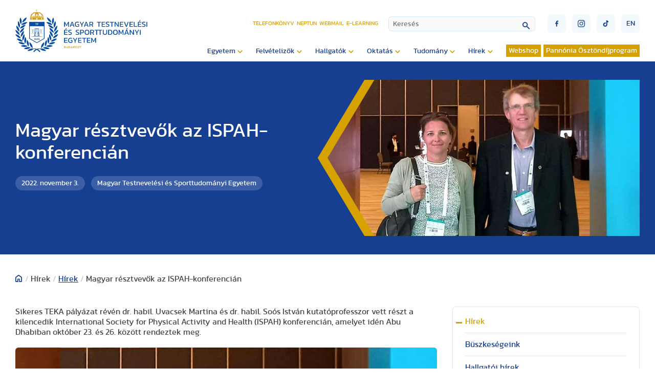

--- FILE ---
content_type: text/html; charset=utf-8
request_url: https://tf.hu/hirek/hirek/14214-magyar-resztvevok-az-ispah-konferencian
body_size: 33961
content:

<!doctype html>

<!--
sitebuild:
  _     _       _            _
 | |__ | | __ _| |__   ___  | |__  _   _
 | '_ \| |/ _` | '_ \ / _ \ | '_ \| | | |
 | |_) | | (_| | | | | (_) || | | | |_| |
 |_.__/|_|\__,_|_| |_|\___(_)_| |_|\__,_|
-->

<html lang="hu-hu">
<head>
   <link rel="preload" href="/templates/te_v3/js/script.js" as="script">
   <meta charset="utf-8">
	<meta property="og:title" content="Magyar résztvevők az ISPAH-konferencián">
	<meta property="og:type" content="article">
	<meta property="og:image" content="https://tf.hu/images/2022/11/ISPAH_2022_1.jpg">
	<meta property="og:url" content="https://tf.hu/hirek/hirek/14214-magyar-resztvevok-az-ispah-konferencian">
	<meta property="og:site_name" content="Magyar Testnevelési és Sporttudományi Egyetem">
	<meta property="og:description" content="Sikeres TEKA pályázat révén dr. habil. Uvacsek Martina és dr. habil. Soós István kutatóprofesszor vett részt a kilencedik International Society for Physical Activity and Health  konferencián, amelyet idén Abu Dhabiban október 23. és 26. között rendeztek meg. ">
	<title>Magyar Testnevelési és Sporttudományi Egyetem - Magyar résztvevők az ISPAH-konferencián</title>
<link href="https://tf.hu/components/com_monthlyarchive/assets/uikit/uikit.min.css?v=20251013064916" rel="stylesheet" data-asset-name="web357.monthly-archive.uikit-css">
	<link href="https://tf.hu/modules/mod_monthlyarchive/assets/css/mod_monthlyarchive.css?v=20251013064916" rel="stylesheet" data-asset-name="web357.monthly-archive.mod_monthlyarchive">
	<link href="/media/vendor/awesomplete/css/awesomplete.css?1.1.7" rel="stylesheet" data-asset-name="awesomplete">
	<link href="/media/plg_system_jcepro/site/css/content.min.css?86aa0286b6232c4a5b58f892ce080277" rel="stylesheet">
	<link href="/templates/te_v3/css/template.css?74301" rel="stylesheet">
	<link href="/templates/te_v3/css/splide-core.min.css" rel="stylesheet">
	<link href="/templates/te_v3/css/custom.css" rel="stylesheet">
	<link href="/plugins/system/cookiespolicynotificationbar/assets/css/cpnb-style.min.css" rel="stylesheet" media="all">
	<style>

/* BEGIN: Cookies Policy Notification Bar - J! system plugin (Powered by: Web357.com) */
.cpnb-outer { border-color: rgba(32, 34, 38, 1); }
.cpnb-outer.cpnb-div-position-top { border-bottom-width: 1px; }
.cpnb-outer.cpnb-div-position-bottom { border-top-width: 1px; }
.cpnb-outer.cpnb-div-position-top-left, .cpnb-outer.cpnb-div-position-top-right, .cpnb-outer.cpnb-div-position-bottom-left, .cpnb-outer.cpnb-div-position-bottom-right { border-width: 1px; }
.cpnb-message { color: #f1f1f3; }
.cpnb-message a { color: #ffffff }
.cpnb-button, .cpnb-button-ok, .cpnb-m-enableAllButton { -webkit-border-radius: 4px; -moz-border-radius: 4px; border-radius: 4px; font-size: 12px; color: #ffffff; background-color: rgba(0, 120, 193, 0.8); }
.cpnb-button:hover, .cpnb-button:focus, .cpnb-button-ok:hover, .cpnb-button-ok:focus, .cpnb-m-enableAllButton:hover, .cpnb-m-enableAllButton:focus { color: #ffffff; background-color: rgba(0, 120, 193, 1); }
.cpnb-button-decline, .cpnb-button-delete, .cpnb-button-decline-modal, .cpnb-m-DeclineAllButton { color: #ffffff; background-color: rgba(175, 38, 20, 0.8); }
.cpnb-button-decline:hover, .cpnb-button-decline:focus, .cpnb-button-delete:hover, .cpnb-button-delete:focus, .cpnb-button-decline-modal:hover, .cpnb-button-decline-modal:focus, .cpnb-m-DeclineAllButton:hover, .cpnb-m-DeclineAllButton:focus { color: #ffffff; background-color: rgba(175, 38, 20, 1); }
.cpnb-button-cancel, .cpnb-button-reload, .cpnb-button-cancel-modal { color: #ffffff; background-color: rgba(90, 90, 90, 1); }
.cpnb-button-cancel:hover, .cpnb-button-cancel:focus, .cpnb-button-reload:hover, .cpnb-button-reload:focus, .cpnb-button-cancel-modal:hover, .cpnb-button-cancel-modal:focus { color: #ffffff; background-color: rgba(54, 54, 54, 1); }
.cpnb-button-settings, .cpnb-button-settings-modal { color: #ffffff; background-color: rgba(90, 90, 90, 1); }
.cpnb-button-settings:hover, .cpnb-button-settings:focus, .cpnb-button-settings-modal:hover, .cpnb-button-settings-modal:focus { color: #ffffff; background-color: rgba(54, 54, 54, 1); }
.cpnb-button-more-default, .cpnb-button-more-modal { color: #363636; background-color: rgba(211, 187, 154, 0.8); }
.cpnb-button-more-default:hover, .cpnb-button-more-modal:hover, .cpnb-button-more-default:focus, .cpnb-button-more-modal:focus { color: #363636; background-color: rgba(211, 187, 154, 1); }
.cpnb-m-SaveChangesButton { color: #ffffff; background-color: rgba(133, 199, 136, 1); }
.cpnb-m-SaveChangesButton:hover, .cpnb-m-SaveChangesButton:focus { color: #ffffff; background-color: rgba(96, 153, 100, 1); }
@media only screen and (max-width: 600px) {
.cpnb-left-menu-toggle::after, .cpnb-left-menu-toggle-button {
content: "Categories";
}
}
/* END: Cookies Policy Notification Bar - J! system plugin (Powered by: Web357.com) */
</style>
<script src="/media/vendor/jquery/js/jquery.js?3.7.1" data-asset-name="jquery"></script>
	<script src="https://tf.hu/components/com_monthlyarchive/assets/js/jq.no-conflict.js?v=20251013064916" data-asset-name="web357.monthly-archive.noconflict-js"></script>
	<script src="https://tf.hu/components/com_monthlyarchive/assets/uikit/uikit.min.js?v=20251013064916" data-asset-name="web357.monthly-archive.uikit-js"></script>
	<script src="https://tf.hu/components/com_monthlyarchive/assets/uikit/uikit-icons.min.js?v=20251013064916" data-asset-name="web357.monthly-archive.uikit-js-icons"></script>
	<script type="application/json" class="joomla-script-options new">{
    "joomla.jtext": {
        "MOD_FINDER_SEARCH_VALUE": "Keresés",
        "JLIB_JS_AJAX_ERROR_OTHER": "Hiba merült fel a JSON adatok lekérése közben: HTTP %s állapotkód.",
        "JLIB_JS_AJAX_ERROR_PARSE": "Elemzési hiba történt a következő JSON adatok feldolgozása során:<br><code style=\"color:inherit;white-space:pre-wrap;padding:0;margin:0;border:0;background:inherit;\">%s<\/code>"
    },
    "finder-search": {
        "url": "\/component\/finder\/?task=suggestions.suggest&format=json&tmpl=component&Itemid=3529"
    },
    "system.paths": {
        "root": "",
        "rootFull": "https:\/\/tf.hu\/",
        "base": "",
        "baseFull": "https:\/\/tf.hu\/"
    },
    "csrf.token": "d4913a43184c032417ce91d56e44c904"
}</script>
	<script src="/media/system/js/core.js?2cb912" data-asset-name="core"></script>
	<script src="/media/vendor/awesomplete/js/awesomplete.js?1.1.7" defer data-asset-name="awesomplete"></script>
	<script src="/media/com_finder/js/finder.js?755761" type="module" data-asset-name="com_finder.finder" data-asset-dependencies="core"></script>
	<script src="/plugins/system/cookiespolicynotificationbar/assets/js/cookies-policy-notification-bar.min.js"></script>
	<script type="application/ld+json">{
    "@context": "https://schema.org",
    "@graph": [
        {
            "@type": "Organization",
            "@id": "https://tf.hu/#/schema/Organization/base",
            "name": "Magyar Testnevelési és Sporttudományi Egyetem",
            "url": "https://tf.hu/"
        },
        {
            "@type": "WebSite",
            "@id": "https://tf.hu/#/schema/WebSite/base",
            "url": "https://tf.hu/",
            "name": "Magyar Testnevelési és Sporttudományi Egyetem",
            "publisher": {
                "@id": "https://tf.hu/#/schema/Organization/base"
            },
            "potentialAction": {
                "@type": "SearchAction",
                "target": "https://tf.hu/kereso?q={search_term_string}",
                "query-input": "required name=search_term_string"
            }
        },
        {
            "@type": "WebPage",
            "@id": "https://tf.hu/#/schema/WebPage/base",
            "url": "https://tf.hu/hirek/hirek/14214-magyar-resztvevok-az-ispah-konferencian",
            "name": "Magyar Testnevelési és Sporttudományi Egyetem - Magyar résztvevők az ISPAH-konferencián",
            "isPartOf": {
                "@id": "https://tf.hu/#/schema/WebSite/base"
            },
            "about": {
                "@id": "https://tf.hu/#/schema/Organization/base"
            },
            "inLanguage": "hu-HU"
        },
        {
            "@type": "Article",
            "@id": "https://tf.hu/#/schema/com_content/article/14214",
            "name": "Magyar résztvevők az ISPAH-konferencián",
            "headline": "Magyar résztvevők az ISPAH-konferencián",
            "inLanguage": "hu-HU",
            "author": {
                "@type": "Person",
                "name": "Magyar Testnevelési és Sporttudományi Egyetem"
            },
            "thumbnailUrl": "images/2022/11/ISPAH_2022_1.jpg",
            "articleSection": "Hírek gyűjtő (hu), Hírek",
            "dateCreated": "2022-11-03T08:46:34+00:00",
            "isPartOf": {
                "@id": "https://tf.hu/#/schema/WebPage/base"
            }
        }
    ]
}</script>
	<script>jMA(document).ready(function($) {
    "use strict";

	// bind change event to select
	$('#filter_date_module').on('change', function () {

		var filter_date_module = $('#filter_date_module').val(); // get selected value
		var menu_item_id = $('#menu_item_id_module').val(); // get selected value

		var url = 'index.php?option=com_monthlyarchive';

		if (filter_date_module) 
		{
			var date_arr = filter_date_module.split("-");
			var year = date_arr[0];
			var month = date_arr[1];

			if (year)
			{
				url += '&year=' + year;
			}

			if (month)
			{
				url += '&month=' + month;
			}
		}
		else
		{
			url += '&year=all';
		}

		if (menu_item_id) 
		{
			url += '&Itemid=' + menu_item_id;
		}

		url += '&task=archive.goToURL';

		$('#maModuleForm').attr('action', url);
		$('#maModuleForm').submit();
	});
});</script>
	<script>

// BEGIN: Cookies Policy Notification Bar - J! system plugin (Powered by: Web357.com)
var cpnb_config = {"w357_joomla_caching":0,"w357_position":"bottom","w357_show_close_x_icon":"1","w357_hide_after_time":"yes","w357_duration":"60","w357_animate_duration":"1000","w357_limit":"0","w357_message":"Sütiket (cookie) használunk, hogy javítsuk az Ön weboldalunkon történő élményét. A weboldal böngészésével elfogadja a sütik használatát.","w357_display_ok_btn":"1","w357_buttonText":"Rendben, értem!","w357_display_decline_btn":"1","w357_buttonDeclineText":"Elutasítom","w357_display_cancel_btn":"0","w357_buttonCancelText":"Cancel","w357_display_settings_btn":"1","w357_buttonSettingsText":"Beállítások","w357_buttonMoreText":"Bővebben","w357_buttonMoreLink":"","w357_display_more_info_btn":"1","w357_fontColor":"#f1f1f3","w357_linkColor":"#ffffff","w357_fontSize":"12px","w357_backgroundColor":"rgba(50, 58, 69, 1)","w357_borderWidth":"1","w357_body_cover":"1","w357_overlay_state":"0","w357_overlay_color":"rgba(10, 10, 10, 0.3)","w357_height":"auto","w357_cookie_name":"cookiesDirective","w357_link_target":"_self","w357_popup_width":"800","w357_popup_height":"600","w357_customText":"\u003Ch1\u003ESütikezelési irányelvek\u003C\/h1\u003E\r\n\u003Chr \/\u003E\r\n\u003Ch3\u003EÁltalános használat\u003C\/h3\u003E\r\n\u003Cp\u003EWeboldalunkon sütiket, nyomkövető képpontokat és kapcsolódó technológiákat használunk. A cookie-k kis adatfájlok, amelyeket platformunk szolgáltat és tárol az Ön eszközén. Webhelyünk az általunk vagy harmadik felektől származó sütiket használja különféle célokra, beleértve a weboldal üzemeltetését és személyre szabását.\u003C\/p\u003E\r\n\u003Ch3\u003EHarmadik fél\u003C\/h3\u003E\r\n\u003Cp\u003EWeboldalunk a különféle harmadik féltől származó szolgáltatások igénybevételét használja. Weboldalunk használatával ezek a szolgáltatások névtelen sütiket helyezhetnek el a Látogató böngészőjében, és saját sütiket küldhetnek a Látogató cookie fájljába. Ezek a szolgáltatások névtelen azonosítókat is gyűjthetnek és használhatnak, például IP-címet, HTTP-hivatkozót, egyedi eszközazonosítót és más, nem személyesen azonosítható információkat és szervernaplókat.\u003C\/p\u003E","w357_more_info_btn_type":"custom_text","w357_blockCookies":"1","w357_autoAcceptAfterScrolling":"0","w357_numOfScrolledPixelsBeforeAutoAccept":"300","w357_reloadPageAfterAccept":"0","w357_enableConfirmationAlerts":"0","w357_enableConfirmationAlertsForAcceptBtn":0,"w357_enableConfirmationAlertsForDeclineBtn":0,"w357_enableConfirmationAlertsForDeleteBtn":0,"w357_confirm_allow_msg":"Ennek a műveletnek a végrehajtása engedélyezi a webhely által beállított összes cookie-t. Biztos benne, hogy engedélyezi az összes cookie-t ezen a webhelyen?","w357_confirm_delete_msg":"Ennek a műveletnek a végrehajtása eltávolítja a webhely által beállított összes cookie-t. Biztos benne, hogy le akarja tiltani és törölni szeretné az összes cookie-t a böngészőjében?","w357_show_in_iframes":"0","w357_shortcode_is_enabled_on_this_page":0,"w357_base_url":"https:\/\/tf.hu\/","w357_base_ajax_url":"https:\/\/tf.hu\/","w357_current_url":"https:\/\/tf.hu\/hirek\/hirek\/14214-magyar-resztvevok-az-ispah-konferencian","w357_always_display":"0","w357_show_notification_bar":true,"w357_expiration_cookieSettings":"365","w357_expiration_cookieAccept":"365","w357_expiration_cookieDecline":"180","w357_expiration_cookieCancel":"3","w357_accept_button_class_notification_bar":"cpnb-accept-btn","w357_decline_button_class_notification_bar":"cpnb-decline-btn","w357_cancel_button_class_notification_bar":"cpnb-cancel-btn","w357_settings_button_class_notification_bar":"cpnb-settings-btn","w357_moreinfo_button_class_notification_bar":"cpnb-moreinfo-btn","w357_accept_button_class_notification_bar_modal_window":"cpnb-accept-btn-m","w357_decline_button_class_notification_bar_modal_window":"cpnb-decline-btn-m","w357_save_button_class_notification_bar_modal_window":"cpnb-save-btn-m","w357_buttons_ordering":"[\u0022ok\u0022,\u0022decline\u0022,\u0022cancel\u0022,\u0022settings\u0022,\u0022moreinfo\u0022]"};
// END: Cookies Policy Notification Bar - J! system plugin (Powered by: Web357.com)
</script>
	<script>

// BEGIN: Cookies Policy Notification Bar - J! system plugin (Powered by: Web357.com)
var cpnb_cookiesCategories = {"cookie_categories_group0":{"cookie_category_id":"required-cookies","cookie_category_name":"Szükséges sütik","cookie_category_description":"A szükséges vagy funkcionális sütik a webhelyeink funkcionalitására vonatkoznak, és lehetővé teszik számunkra, hogy javítsuk a weboldalunkon keresztül kínált szolgáltatásokat, például lehetővé téve számunkra, hogy információkat vigyünk át a weboldalunk egyes oldalai közt. Így elkerülhetjük a beállítások újbóli beírását, amikor visszatér weboldalunkra.\r\n\u003Cbr \/\u003E\u003Cbr \/\u003E\r\n\u003Cul\u003E\r\n\u003Cli\u003E- véletlenszerű szám (Joomla munkamenet) \r\n\u003Cli\u003E- cookiesDirective\r\n\u003Cli\u003E- cpnb_cookiesSettings\r\n\u003C\/ul\u003E","cookie_category_checked_by_default":"2","cookie_category_status":"1"},"cookie_categories_group1":{"cookie_category_id":"analytical-cookies","cookie_category_name":"Google Analytics sütik","cookie_category_description":"Az Európai Gazdasági Térségben (EGT) lévő végfelhasználóknak beleegyezésüket kell adniuk ahhoz, hogy személyes adataikat hirdetési célokból megosszák a Google-lal, az EU-beli felhasználók hozzájárulására vonatkozó irányelveknek megfelelően. Ha az adatok nincsenek megjelölve beleegyezettként, az hatással lehet a hirdetések személyre szabására és a mérésre.","cookie_category_checked_by_default":"1","cookie_category_status":"1"},"cookie_categories_group2":{"cookie_category_id":"social-media-cookies","cookie_category_name":"Közösségi média","cookie_category_description":"Ezek a sütik lehetővé teszik a weboldal tartalmainak megosztását a közösségi média platformjaival (pl. Facebook, Twitter, Instagram). Nem ellenőrizhetjük ezeket a sütiket, mivel maguk a közösségi média platformok állítják be őket.\r\n\u003Cbr \/\u003E\u003Cbr \/\u003E\r\n\u003Cul\u003E\r\n\u003Cli\u003E- __atuvc\r\n\u003Cli\u003E- __atuvs\r\n\u003C\/ul\u003E","cookie_category_checked_by_default":"1","cookie_category_status":"1"}};
// END: Cookies Policy Notification Bar - J! system plugin (Powered by: Web357.com)
</script>
	<script>

// BEGIN: Cookies Policy Notification Bar - J! system plugin (Powered by: Web357.com)
var cpnb_manager = {"w357_m_modalState":"1","w357_m_floatButtonState":"0","w357_m_floatButtonPosition":"bottom_left","w357_m_HashLink":"cookies","w357_m_modal_menuItemSelectedBgColor":"rgba(200, 200, 200, 1)","w357_m_saveChangesButtonColorAfterChange":"rgba(13, 92, 45, 1)","w357_m_floatButtonIconSrc":"https:\/\/tf.hu\/media\/plg_system_cookiespolicynotificationbar\/icons\/cpnb-cookies-manager-icon-1-64x64.png","w357_m_FloatButtonIconType":"image","w357_m_FloatButtonIconFontAwesomeName":"fas fa-cookie-bite","w357_m_FloatButtonIconFontAwesomeSize":"fa-lg","w357_m_FloatButtonIconFontAwesomeColor":"rgba(61, 47, 44, 0.84)","w357_m_FloatButtonIconUikitName":"cog","w357_m_FloatButtonIconUikitSize":"1","w357_m_FloatButtonIconUikitColor":"rgba(61, 47, 44, 0.84)","w357_m_floatButtonText":"Cookies Manager","w357_m_modalHeadingText":"Részletes sütibeállítás","w357_m_checkboxText":"Engedélyezett","w357_m_lockedText":"(Lezárva)","w357_m_EnableAllButtonText":"Összes süti engedélyezése","w357_m_DeclineAllButtonText":"Összes süti elutasítása","w357_m_SaveChangesButtonText":"Beállítások mentése","w357_m_confirmationAlertRequiredCookies":"Ezek a sütik feltétlenül szükségesek ennek a honlapnak a működéséhez. Nem tilthatja le a sütik ezen kategóriáját. Köszönjük a megértésed!"};
// END: Cookies Policy Notification Bar - J! system plugin (Powered by: Web357.com)
</script>

   <meta http-equiv="X-UA-Compatible" content="IE=edge,chrome=1">
   <meta name="viewport" content="width=device-width, initial-scale=1.0, maximum-scale=1.0, user-scalable=0">

   <!-- Extra sorok, ha azt akarjuk, hogy a fájlok minden esetben újra töltődjenek 
      <meta Http-Equiv="Cache-Control" Content="no-cache">
      <meta Http-Equiv="Pragma" Content="no-cache">
      <meta Http-Equiv="Expires" Content="0">
      <meta Http-Equiv="Pragma-directive: no-cache">
      <meta Http-Equiv="Cache-directive: no-cache">
   -->

   <!-- Favicon -->
   <link rel="apple-touch-icon" sizes="180x180" href="https://tf.hu/templates/te_v3/images/favicon/apple-touch-icon.png">
   <link rel="icon" type="image/png" sizes="32x32" href="https://tf.hu/templates/te_v3/images/favicon/favicon-32x32.png">
   <link rel="icon" type="image/png" sizes="16x16" href="https://tf.hu/templates/te_v3/images/favicon/favicon-16x16.png">
   <link rel="manifest" href="https://tf.hu/templates/te_v3/images/favicon/site.webmanifest">
   <link rel="mask-icon" href="https://tf.hu/templates/te_v3/images/favicon/safari-pinned-tab.svg" color="#5bbad5">
   <link rel="shortcut icon" href="https://tf.hu/templates/te_v3/images/favicon/favicon.ico">
   <meta name="msapplication-TileColor" content="#2d89ef">
   <meta name="msapplication-config" content="https://tf.hu/templates/te_v3/images/favicon/browserconfig.xml">
   <meta name="theme-color" content="#ffffff">

<!-- BEGIN: Google Analytics (alapértelmezett) -->
<script>
window.dataLayer = window.dataLayer || [];
function gtag(){dataLayer.push(arguments);}
gtag('consent', 'default', {
    'ad_storage': 'denied',
    'analytics_storage': 'denied',
    'functionality_storage': 'denied',
    'security_storage': 'denied',
    'personalization_storage': 'denied',
    'ad_personalization': 'denied',
    'ad_user_data': 'denied'
});
</script>

<!-- Google tag (gtag.js) -->
<script async src="https://www.googletagmanager.com/gtag/js?id=G-15ZZJKBK85"></script>
<script>
window.dataLayer = window.dataLayer || [];
function gtag(){dataLayer.push(arguments);}
gtag('js', new Date());
gtag('config', 'G-15ZZJKBK85');
</script>

<!-- END: Google Analytics (alapértelmezett) -->

<!-- BEGIN: Google Analytics (ha a felhasználó beleegyezik) -->
<script>
gtag('consent', 'update', {
    'ad_storage': 'granted',
    'analytics_storage': 'granted',
    'functionality_storage': 'granted',
    'security_storage': 'granted',
    'personalization_storage': 'granted',
    'ad_personalization': 'granted',
    'ad_user_data': 'granted'
});
</script>
<!-- END: Google Analytics (ha a felhasználó beleegyezik) -->
</head>
<body id="id2924">

   <section id="header">
      <div class="container">

                  <a id="logo" href="/./."><div id="logoPlaceholder"></div></a>
         
         <div id="navigationContainer">

            <div id="miscellaneousNavigations">
               <ul id="headerMenu">
<li class="item-106"><a href="/telefonkonyv" >Telefonkönyv</a></li><li class="item-107"><a href="https://tf.hu/hallgatok/neptun" target="_blank" rel="noopener noreferrer">Neptun</a></li><li class="item-108"><a href="https://outlook.office.com/" target="_blank" rel="noopener noreferrer">Webmail</a></li><li class="item-3861"><a href="https://e-learning.tf.hu/" target="_blank" rel="noopener noreferrer">E-learning</a></li></ul>

               
<form id="finder-searchform" action="/kereso" method="get" role="search">
    <div class="mod-finder__search input-group"><input type="text" name="q" id="mod-finder-searchword341" class="js-finder-search-query form-control" value="" placeholder="Keresés"><button class="btn btn-primary" type="submit"></button></div>
            </form>

               <button id="mobileSearchButton"><img src="/templates/te_v3/images/lupe.svg" /></button>
               <div id="burgerMenu" class="">
                  <div class="top"></div>
                  <div class="middle"></div>
                  <div class="bottom"></div>
               </div>
               <div id="miscellaneousButtons">
                  <div>
                     <a href="https://www.facebook.com/uniTestnevelesiEgyetem" target="_blank"><button class="socialButton" id="socialButtonFacebook" type="submit"><img src="/templates/te_v3/images/socialFacebook.svg" /></button></a>
                     <a href="https://www.instagram.com/sportsuniversity_tf" target="_blank"><button class="socialButton" id="socialButtonInstagram" type="submit"><img src="/templates/te_v3/images/socialInstagram.svg" /></button></a>
                     <a href="https://www.tiktok.com/@testnevelesiegyetem" target="_blank"><button class="socialButton" id="socialButtonToktok" type="submit"><img src="/templates/te_v3/images/socialTiktok.svg" /></button></a>
                  </div>
                  
    
   <a href="/en/news/news">
   <button class="languageSelectorButton" type="submit">en</button>
   </a>

  
               </div>
            </div>

            <input type="checkbox" name="nav" id="main-nav-check">
            <div id="menuContainer">
                              <ul id="siteMenu" class="desktopMenu">
<li class="item-116 deeper parent"><span class="mod-menu__heading nav-header ">Egyetem</span>
<ul class="nav-child unstyled small"><li class="item-117"><a href="/egyetem/kapcsolat" >Kapcsolat</a></li><li class="item-3133"><a href="/egyetem/elektronikus-ugyintezes" >Elektronikus ügyintézés</a></li><li class="item-118"><a href="/egyetem/rektori-koszonto" >Rektori köszöntő</a></li><li class="item-119"><a href="/egyetem/bemutatkozas-tortenet" >Bemutatkozás, történet</a></li><li class="item-120 deeper parent"><a href="/egyetem/kozerdeku-adatok" >Közérdekű adatok</a><ul class="nav-child unstyled small"><li class="item-139"><a href="/egyetem/kozerdeku-adatok/koltsegvetesek-beszamolok" >Költségvetések, beszámolók</a></li><li class="item-140"><a href="/egyetem/kozerdeku-adatok/kozbeszerzesi-tervek" >Közbeszerzési tervek</a></li></ul></li><li class="item-121 deeper parent"><a href="/egyetem/szervezeti-felepites" >Szervezeti felépítés</a><ul class="nav-child unstyled small"><li class="item-142"><a href="/egyetem/szervezeti-felepites/rektori-hivatal" >Rektori Hivatal</a></li><li class="item-141 deeper parent"><a href="/egyetem/szervezeti-felepites/intezetek-es-tanszekek" >Intézetek és tanszékek</a><ul class="nav-child unstyled small"><li class="item-151 deeper parent"><a href="/egyetem/szervezeti-felepites/intezetek-es-tanszekek/gazdasag-es-tarsadalomtudomanyi-intezet" >Gazdaság és Társadalomtudományi Intézet</a><ul class="nav-child unstyled small"><li class="item-194 deeper parent"><a href="/egyetem/szervezeti-felepites/intezetek-es-tanszekek/gazdasag-es-tarsadalomtudomanyi-intezet/pszichologia-es-sportpszichologia-tanszek" >Pszichológia és Sportpszichológia Tanszék</a><ul class="nav-child unstyled small"><li class="item-209"><a href="/egyetem/szervezeti-felepites/intezetek-es-tanszekek/gazdasag-es-tarsadalomtudomanyi-intezet/pszichologia-es-sportpszichologia-tanszek/oktatott-tantargyak" >Oktatott tantárgyak</a></li><li class="item-4398"><a href="/egyetem/szervezeti-felepites/intezetek-es-tanszekek/gazdasag-es-tarsadalomtudomanyi-intezet/pszichologia-es-sportpszichologia-tanszek/oktatok-fogadoorai" >Oktatók fogadóórái</a></li><li class="item-210"><a href="/egyetem/szervezeti-felepites/intezetek-es-tanszekek/gazdasag-es-tarsadalomtudomanyi-intezet/pszichologia-es-sportpszichologia-tanszek/meghirdetett-tdk-temak" >Meghirdetett TDK témák</a></li><li class="item-211"><a href="/egyetem/szervezeti-felepites/intezetek-es-tanszekek/gazdasag-es-tarsadalomtudomanyi-intezet/pszichologia-es-sportpszichologia-tanszek/oktatasi-segedanyagok" >Oktatási segédanyagok</a></li><li class="item-212"><a href="/egyetem/szervezeti-felepites/intezetek-es-tanszekek/gazdasag-es-tarsadalomtudomanyi-intezet/pszichologia-es-sportpszichologia-tanszek/kutatasi-teruletek" >Kutatási területek</a></li><li class="item-4205"><a href="/egyetem/szervezeti-felepites/intezetek-es-tanszekek/gazdasag-es-tarsadalomtudomanyi-intezet/pszichologia-es-sportpszichologia-tanszek/szak-es-diplomadolgozat" >Szak- és diplomadolgozat</a></li><li class="item-213"><a href="https://tf.hu/egyetem/szervezeti-felepites/alumni-es-karrier-iroda/pszichologiai-es-eletvezetesi-tanacsadas" >Pszichológiai és életvezetési tanácsadás</a></li></ul></li><li class="item-195 deeper parent"><a href="/egyetem/szervezeti-felepites/intezetek-es-tanszekek/gazdasag-es-tarsadalomtudomanyi-intezet/sportjogi-tanszek" >Sportjogi Tanszék</a><ul class="nav-child unstyled small"><li class="item-4235"><a href="/egyetem/szervezeti-felepites/intezetek-es-tanszekek/gazdasag-es-tarsadalomtudomanyi-intezet/sportjogi-tanszek/intezet-bemutatasa" >Intézet bemutatása</a></li><li class="item-4237"><a href="/egyetem/szervezeti-felepites/intezetek-es-tanszekek/gazdasag-es-tarsadalomtudomanyi-intezet/sportjogi-tanszek/oktatott-targyak" >Oktatott tárgyak</a></li><li class="item-4238"><a href="/egyetem/szervezeti-felepites/intezetek-es-tanszekek/gazdasag-es-tarsadalomtudomanyi-intezet/sportjogi-tanszek/szak-es-diplomadolgozati-temakorok-kutatasi-temak-tdk-temakorok" >Szak- és diplomadolgozati témakörök, Kutatási témák, TDK témakörök</a></li><li class="item-4239"><a href="/egyetem/szervezeti-felepites/intezetek-es-tanszekek/gazdasag-es-tarsadalomtudomanyi-intezet/sportjogi-tanszek/oktatoink-fogadoorai" >Oktatóink fogadóórái</a></li><li class="item-4240"><a href="/egyetem/szervezeti-felepites/intezetek-es-tanszekek/gazdasag-es-tarsadalomtudomanyi-intezet/sportjogi-tanszek/fotogaleria" >Fotógaléria</a></li><li class="item-4266"><a href="/egyetem/szervezeti-felepites/intezetek-es-tanszekek/gazdasag-es-tarsadalomtudomanyi-intezet/sportjogi-tanszek/prof-dr-sarkozy-tamas-emlekere" >Prof. Dr. Sárközy Tamás emlékére</a></li></ul></li><li class="item-192 deeper parent"><a href="/egyetem/szervezeti-felepites/intezetek-es-tanszekek/gazdasag-es-tarsadalomtudomanyi-intezet/sportmenedzsment-tanszek" >Sportmenedzsment Tanszék</a><ul class="nav-child unstyled small"><li class="item-196"><a href="/egyetem/szervezeti-felepites/intezetek-es-tanszekek/gazdasag-es-tarsadalomtudomanyi-intezet/sportmenedzsment-tanszek/oktatok-fogadoorai" >Oktatók fogadóórái</a></li><li class="item-4234"><a href="/egyetem/szervezeti-felepites/intezetek-es-tanszekek/gazdasag-es-tarsadalomtudomanyi-intezet/sportmenedzsment-tanszek/oktatott-targyak" >Oktatott tárgyak</a></li><li class="item-198"><a href="/egyetem/szervezeti-felepites/intezetek-es-tanszekek/gazdasag-es-tarsadalomtudomanyi-intezet/sportmenedzsment-tanszek/gyakorlatok" >Szakmai gyakorlat</a></li><li class="item-199"><a href="/egyetem/szervezeti-felepites/intezetek-es-tanszekek/gazdasag-es-tarsadalomtudomanyi-intezet/sportmenedzsment-tanszek/kutatasi-temak" >Kutatási témák</a></li><li class="item-200"><a href="/egyetem/szervezeti-felepites/intezetek-es-tanszekek/gazdasag-es-tarsadalomtudomanyi-intezet/sportmenedzsment-tanszek/szak-es-diplomadolgozat" >Szak- és diplomadolgozat</a></li><li class="item-201"><a href="/egyetem/szervezeti-felepites/intezetek-es-tanszekek/gazdasag-es-tarsadalomtudomanyi-intezet/sportmenedzsment-tanszek/oktatasi-segedanyagok" >Oktatási segédanyagok</a></li><li class="item-202"><a href="/egyetem/szervezeti-felepites/intezetek-es-tanszekek/gazdasag-es-tarsadalomtudomanyi-intezet/sportmenedzsment-tanszek/fotogaleria" >Fotógaléria</a></li><li class="item-203 deeper parent"><a href="/egyetem/szervezeti-felepites/intezetek-es-tanszekek/gazdasag-es-tarsadalomtudomanyi-intezet/sportmenedzsment-tanszek/tarsadalmi-befogadas-es-onkentesseg-az-europai-sportegyesuletekben" >Társadalmi befogadás és önkéntesség az európai sportegyesületekben</a><ul class="nav-child unstyled small"><li class="item-205"><a href="/egyetem/szervezeti-felepites/intezetek-es-tanszekek/gazdasag-es-tarsadalomtudomanyi-intezet/sportmenedzsment-tanszek/tarsadalmi-befogadas-es-onkentesseg-az-europai-sportegyesuletekben/sivsce-zarokonferencia" >SIVSCE zárókonferencia</a></li></ul></li><li class="item-204"><a href="/egyetem/szervezeti-felepites/intezetek-es-tanszekek/gazdasag-es-tarsadalomtudomanyi-intezet/sportmenedzsment-tanszek/egeszsegre-nevelo-es-szemleletformalo-eletmodprogramok" >Egészségre nevelő és szemléletformáló életmódprogramok</a></li></ul></li><li class="item-193 deeper parent"><a href="/egyetem/szervezeti-felepites/intezetek-es-tanszekek/gazdasag-es-tarsadalomtudomanyi-intezet/tarsadalomtudomanyi-tanszek" >Társadalomtudományi Tanszék</a><ul class="nav-child unstyled small"><li class="item-206"><a href="/egyetem/szervezeti-felepites/intezetek-es-tanszekek/gazdasag-es-tarsadalomtudomanyi-intezet/tarsadalomtudomanyi-tanszek/tantargyak" >Tantárgyak</a></li><li class="item-207"><a href="/egyetem/szervezeti-felepites/intezetek-es-tanszekek/gazdasag-es-tarsadalomtudomanyi-intezet/tarsadalomtudomanyi-tanszek/tdk-es-szakdolgozat-temak" >TDK és szakdolgozat témák</a></li><li class="item-4236"><a href="/egyetem/szervezeti-felepites/intezetek-es-tanszekek/gazdasag-es-tarsadalomtudomanyi-intezet/tarsadalomtudomanyi-tanszek/oktatoink-fogadoorai" >Oktatóink fogadóórái</a></li></ul></li><li class="item-4296 deeper parent"><a href="/egyetem/szervezeti-felepites/intezetek-es-tanszekek/gazdasag-es-tarsadalomtudomanyi-intezet/sportgazdasagi-es-dontestudomanyi-kutato-kozpont" >Sportgazdasági és Döntéstudományi Kutató Központ</a><ul class="nav-child unstyled small"><li class="item-4297"><a href="/egyetem/szervezeti-felepites/intezetek-es-tanszekek/gazdasag-es-tarsadalomtudomanyi-intezet/sportgazdasagi-es-dontestudomanyi-kutato-kozpont/oktatok-fogadoorai" >Oktatók fogadóórái</a></li><li class="item-4298"><a href="/egyetem/szervezeti-felepites/intezetek-es-tanszekek/gazdasag-es-tarsadalomtudomanyi-intezet/sportgazdasagi-es-dontestudomanyi-kutato-kozpont/kutatasi-temak" >Kutatási témák</a></li><li class="item-4299"><a href="/egyetem/szervezeti-felepites/intezetek-es-tanszekek/gazdasag-es-tarsadalomtudomanyi-intezet/sportgazdasagi-es-dontestudomanyi-kutato-kozpont/oktatott-targyak" >Oktatott tárgyak</a></li></ul></li></ul></li><li class="item-152 deeper parent"><a href="/egyetem/szervezeti-felepites/intezetek-es-tanszekek/sportagi-intezet" >Sportági Intézet</a><ul class="nav-child unstyled small"><li class="item-215 deeper parent"><a href="/egyetem/szervezeti-felepites/intezetek-es-tanszekek/sportagi-intezet/atletika-tanszek" >Atlétika Tanszék</a><ul class="nav-child unstyled small"><li class="item-222"><a href="/egyetem/szervezeti-felepites/intezetek-es-tanszekek/sportagi-intezet/atletika-tanszek/oktatott-tantargyak" >Oktatott tantárgyak</a></li><li class="item-223"><a href="/egyetem/szervezeti-felepites/intezetek-es-tanszekek/sportagi-intezet/atletika-tanszek/phd-temak" >PhD témák</a></li><li class="item-224"><a href="/egyetem/szervezeti-felepites/intezetek-es-tanszekek/sportagi-intezet/atletika-tanszek/tdk-temak" >TDK témák</a></li><li class="item-225"><a href="/egyetem/szervezeti-felepites/intezetek-es-tanszekek/sportagi-intezet/atletika-tanszek/oktatasi-segedanyagok" >Oktatási segédanyagok</a></li><li class="item-226"><a href="/egyetem/szervezeti-felepites/intezetek-es-tanszekek/sportagi-intezet/atletika-tanszek/kutatasi-temak-listaja" >Kutatási témák listája</a></li></ul></li><li class="item-214 deeper parent"><a href="/egyetem/szervezeti-felepites/intezetek-es-tanszekek/sportagi-intezet/edzeselmeleti-es-modszertani-kutato-kozpont" >Edzéselméleti és Módszertani Kutató Központ</a><ul class="nav-child unstyled small"><li class="item-4288"><a href="/egyetem/szervezeti-felepites/intezetek-es-tanszekek/sportagi-intezet/edzeselmeleti-es-modszertani-kutato-kozpont/hasznos-irodalmak" >Hasznos irodalmak</a></li><li class="item-4289"><a href="/egyetem/szervezeti-felepites/intezetek-es-tanszekek/sportagi-intezet/edzeselmeleti-es-modszertani-kutato-kozpont/oktatott-tantargyak" >Oktatott tantárgyak</a></li></ul></li><li class="item-219 deeper parent"><a href="/egyetem/szervezeti-felepites/intezetek-es-tanszekek/sportagi-intezet/kuzdosportok-tanszek" >Küzdősportok Tanszék</a><ul class="nav-child unstyled small"><li class="item-243"><a href="/egyetem/szervezeti-felepites/intezetek-es-tanszekek/sportagi-intezet/kuzdosportok-tanszek/oktatott-tantargyak" >Oktatott tantárgyak</a></li><li class="item-244"><a href="/egyetem/szervezeti-felepites/intezetek-es-tanszekek/sportagi-intezet/kuzdosportok-tanszek/oktatasi-segedanyagok" >Oktatási segédanyagok</a></li><li class="item-245"><a href="/egyetem/szervezeti-felepites/intezetek-es-tanszekek/sportagi-intezet/kuzdosportok-tanszek/szigorlati-temakorok" >Szigorlati témakörök</a></li><li class="item-246"><a href="/egyetem/szervezeti-felepites/intezetek-es-tanszekek/sportagi-intezet/kuzdosportok-tanszek/szakdolgozat-temak" >Szakdolgozat témák</a></li><li class="item-247"><a href="/egyetem/szervezeti-felepites/intezetek-es-tanszekek/sportagi-intezet/kuzdosportok-tanszek/kutatasi-temak" >Kutatási témák</a></li><li class="item-248"><a href="/egyetem/szervezeti-felepites/intezetek-es-tanszekek/sportagi-intezet/kuzdosportok-tanszek/ajanlott-honlapok" >Ajánlott honlapok</a></li></ul></li><li class="item-221 deeper parent"><a href="/egyetem/szervezeti-felepites/intezetek-es-tanszekek/sportagi-intezet/lovassportok-csoport" >Lovassportok Csoport</a><ul class="nav-child unstyled small"><li class="item-4130"><a href="https://tftovabbkepzo.hu/kepzesek/lovaskultura-oktato/" >Lovaskultúra oktató szakirányú továbbképzés</a></li><li class="item-3143"><a href="/egyetem/szervezeti-felepites/intezetek-es-tanszekek/sportagi-intezet/lovassportok-csoport/ba-edzo-lovassport" >Ba Edző, lovassport</a></li><li class="item-3144"><a href="/egyetem/szervezeti-felepites/intezetek-es-tanszekek/sportagi-intezet/lovassportok-csoport/msc-rekreacio-lovastabor" >Msc Rekreáció, lovastábor</a></li></ul></li><li class="item-220 deeper parent"><a href="/egyetem/szervezeti-felepites/intezetek-es-tanszekek/sportagi-intezet/rekreacio-tanszek" >Rekreáció és Aktív Életmód Tanszék</a><ul class="nav-child unstyled small"><li class="item-249"><a href="/egyetem/szervezeti-felepites/intezetek-es-tanszekek/sportagi-intezet/rekreacio-tanszek/taborok" >Táborok</a></li><li class="item-250"><a href="/egyetem/szervezeti-felepites/intezetek-es-tanszekek/sportagi-intezet/rekreacio-tanszek/gyakorlatok" >Szakmai gyakorlat</a></li><li class="item-252"><a href="/egyetem/szervezeti-felepites/intezetek-es-tanszekek/sportagi-intezet/rekreacio-tanszek/szak-es-diplomadolgozat" >Szak- és diplomadolgozat</a></li><li class="item-253"><a href="/egyetem/szervezeti-felepites/intezetek-es-tanszekek/sportagi-intezet/rekreacio-tanszek/kutatasi-temak" >Kutatási témák</a></li><li class="item-254"><a href="/egyetem/szervezeti-felepites/intezetek-es-tanszekek/sportagi-intezet/rekreacio-tanszek/vizsgakerdes-tetelsor" >Vizsgakérdés, tételsor</a></li></ul></li><li class="item-218 deeper parent"><a href="/egyetem/szervezeti-felepites/intezetek-es-tanszekek/sportagi-intezet/sportjatek-tanszek" >Sportjáték Tanszék</a><ul class="nav-child unstyled small"><li class="item-238"><a href="/egyetem/szervezeti-felepites/intezetek-es-tanszekek/sportagi-intezet/sportjatek-tanszek/tantargyak" >Tantárgyak</a></li><li class="item-239"><a href="/egyetem/szervezeti-felepites/intezetek-es-tanszekek/sportagi-intezet/sportjatek-tanszek/szakdolgozat-temak" >Szakdolgozat témák</a></li><li class="item-240"><a href="/egyetem/szervezeti-felepites/intezetek-es-tanszekek/sportagi-intezet/sportjatek-tanszek/kutatasi-teruletek" >Kutatási területek</a></li><li class="item-241"><a href="/egyetem/szervezeti-felepites/intezetek-es-tanszekek/sportagi-intezet/sportjatek-tanszek/vizsga-szigorlat" >Vizsga, szigorlat</a></li><li class="item-242"><a href="/egyetem/szervezeti-felepites/intezetek-es-tanszekek/sportagi-intezet/sportjatek-tanszek/konzultacio" >Konzultáció</a></li></ul></li><li class="item-3642 deeper parent"><a href="/egyetem/szervezeti-felepites/intezetek-es-tanszekek/sportagi-intezet/szellemi-sportok-kutato-kozpont" >Szellemi Sportok Kutató Központ</a><ul class="nav-child unstyled small"><li class="item-4268"><a href="/egyetem/szervezeti-felepites/intezetek-es-tanszekek/sportagi-intezet/szellemi-sportok-kutato-kozpont/a-kozpont-tortenete" >A központ története</a></li><li class="item-4269"><a href="/egyetem/szervezeti-felepites/intezetek-es-tanszekek/sportagi-intezet/szellemi-sportok-kutato-kozpont/oktatok-es-tantargyak" >Oktatók és tantárgyak</a></li></ul></li><li class="item-3445 deeper parent"><a href="/egyetem/szervezeti-felepites/intezetek-es-tanszekek/sportagi-intezet/technikai-sportok-csoport" >Technikai Sportok Csoport</a><ul class="nav-child unstyled small"><li class="item-4329"><a href="/egyetem/szervezeti-felepites/intezetek-es-tanszekek/sportagi-intezet/technikai-sportok-csoport/oktatok-es-tantargyak" >Oktatók és tantárgyak</a></li></ul></li><li class="item-4305"><a href="/egyetem/szervezeti-felepites/intezetek-es-tanszekek/sportagi-intezet/teli-sportok-csoport" >Téli Sportok csoport</a></li><li class="item-216 deeper parent"><a href="/egyetem/szervezeti-felepites/intezetek-es-tanszekek/sportagi-intezet/torna-rg-tanc-es-aerobik-tanszek" >Torna, RG, Tánc és Aerobik Tanszék</a><ul class="nav-child unstyled small"><li class="item-227"><a href="/egyetem/szervezeti-felepites/intezetek-es-tanszekek/sportagi-intezet/torna-rg-tanc-es-aerobik-tanszek/oktatott-tantargyak" >Oktatott tantárgyak</a></li><li class="item-228"><a href="/egyetem/szervezeti-felepites/intezetek-es-tanszekek/sportagi-intezet/torna-rg-tanc-es-aerobik-tanszek/oktatasi-segedanyagok" >Oktatási segédanyagok</a></li><li class="item-229"><a href="/egyetem/szervezeti-felepites/intezetek-es-tanszekek/sportagi-intezet/torna-rg-tanc-es-aerobik-tanszek/tdk-temak" >TDK témák</a></li><li class="item-230"><a href="/egyetem/szervezeti-felepites/intezetek-es-tanszekek/sportagi-intezet/torna-rg-tanc-es-aerobik-tanszek/kutatasi-teruletek" >Kutatási területek</a></li><li class="item-231"><a href="/egyetem/szervezeti-felepites/intezetek-es-tanszekek/sportagi-intezet/torna-rg-tanc-es-aerobik-tanszek/kutatasi-temak" >Szak-és diplomadolgozati témakör ajánlások</a></li></ul></li><li class="item-217 deeper parent"><a href="/egyetem/szervezeti-felepites/intezetek-es-tanszekek/sportagi-intezet/uszas-es-vizi-sportok-tanszek" >Úszás és Vízi Sportok Tanszék</a><ul class="nav-child unstyled small"><li class="item-232"><a href="/egyetem/szervezeti-felepites/intezetek-es-tanszekek/sportagi-intezet/uszas-es-vizi-sportok-tanszek/oktatott-tantargyak" >Oktatott tantárgyak</a></li><li class="item-233"><a href="/egyetem/szervezeti-felepites/intezetek-es-tanszekek/sportagi-intezet/uszas-es-vizi-sportok-tanszek/szigorlati-temakorok" >Szigorlati témakörök</a></li><li class="item-234"><a href="/egyetem/szervezeti-felepites/intezetek-es-tanszekek/sportagi-intezet/uszas-es-vizi-sportok-tanszek/szakdolgozat-temak" >Szakdolgozat témák</a></li><li class="item-235"><a href="/egyetem/szervezeti-felepites/intezetek-es-tanszekek/sportagi-intezet/uszas-es-vizi-sportok-tanszek/tdk-temak" >TDK témák</a></li><li class="item-236"><a href="/egyetem/szervezeti-felepites/intezetek-es-tanszekek/sportagi-intezet/uszas-es-vizi-sportok-tanszek/phd-temak" >PhD témák</a></li><li class="item-237"><a href="/egyetem/szervezeti-felepites/intezetek-es-tanszekek/sportagi-intezet/uszas-es-vizi-sportok-tanszek/kutatasi-temak" >Kutatási témák</a></li></ul></li></ul></li><li class="item-153 deeper parent"><a href="/egyetem/szervezeti-felepites/intezetek-es-tanszekek/sport-es-egeszsegtudomanyi-intezet" >Sport- és Egészségtudományi Intézet</a><ul class="nav-child unstyled small"><li class="item-258 deeper parent"><a href="/egyetem/szervezeti-felepites/intezetek-es-tanszekek/sport-es-egeszsegtudomanyi-intezet/egeszsegtudomanyi-es-sportorvosi-tanszek" >Egészségtudományi és Sportorvosi Tanszék</a><ul class="nav-child unstyled small"><li class="item-269"><a href="/egyetem/szervezeti-felepites/intezetek-es-tanszekek/sport-es-egeszsegtudomanyi-intezet/egeszsegtudomanyi-es-sportorvosi-tanszek/oktatott-targyak" >Oktatott tárgyak</a></li><li class="item-270"><a href="/egyetem/szervezeti-felepites/intezetek-es-tanszekek/sport-es-egeszsegtudomanyi-intezet/egeszsegtudomanyi-es-sportorvosi-tanszek/oktatasi-segedanyagok" >Oktatási segédanyagok</a></li><li class="item-271"><a href="/egyetem/szervezeti-felepites/intezetek-es-tanszekek/sport-es-egeszsegtudomanyi-intezet/egeszsegtudomanyi-es-sportorvosi-tanszek/tetelsor-vizsgakerdes" >Tételsor, vizsgakérdés</a></li><li class="item-272"><a href="/egyetem/szervezeti-felepites/intezetek-es-tanszekek/sport-es-egeszsegtudomanyi-intezet/egeszsegtudomanyi-es-sportorvosi-tanszek/phd-temak" >PHD témák</a></li><li class="item-273"><a href="/egyetem/szervezeti-felepites/intezetek-es-tanszekek/sport-es-egeszsegtudomanyi-intezet/egeszsegtudomanyi-es-sportorvosi-tanszek/szakdolgozat-es-tdk-temak" >Szakdolgozat és TDK témák</a></li><li class="item-274"><a href="/egyetem/szervezeti-felepites/intezetek-es-tanszekek/sport-es-egeszsegtudomanyi-intezet/egeszsegtudomanyi-es-sportorvosi-tanszek/kutatasi-temak" >Kutatási témák</a></li><li class="item-275"><a href="/egyetem/szervezeti-felepites/intezetek-es-tanszekek/sport-es-egeszsegtudomanyi-intezet/egeszsegtudomanyi-es-sportorvosi-tanszek/mediatar" >Médiatár</a></li></ul></li><li class="item-259 deeper parent"><a href="/egyetem/szervezeti-felepites/intezetek-es-tanszekek/sport-es-egeszsegtudomanyi-intezet/kineziologia-tanszek" >Kineziológia Tanszék</a><ul class="nav-child unstyled small"><li class="item-276"><a href="/egyetem/szervezeti-felepites/intezetek-es-tanszekek/sport-es-egeszsegtudomanyi-intezet/kineziologia-tanszek/oktatott-tantargyak" >Oktatott tantárgyak</a></li><li class="item-277"><a href="/egyetem/szervezeti-felepites/intezetek-es-tanszekek/sport-es-egeszsegtudomanyi-intezet/kineziologia-tanszek/oktatasi-segedanyagok" >Oktatási segédanyagok</a></li><li class="item-278"><a href="/egyetem/szervezeti-felepites/intezetek-es-tanszekek/sport-es-egeszsegtudomanyi-intezet/kineziologia-tanszek/vizsgakerdesek-tetelek" >Vizsgakérdések, tételek</a></li><li class="item-279"><a href="/egyetem/szervezeti-felepites/intezetek-es-tanszekek/sport-es-egeszsegtudomanyi-intezet/kineziologia-tanszek/tdk-es-szakdolgozat" >TDK és szakdolgozat</a></li><li class="item-280"><a href="/egyetem/szervezeti-felepites/intezetek-es-tanszekek/sport-es-egeszsegtudomanyi-intezet/kineziologia-tanszek/phd-temak" >PhD témák</a></li><li class="item-281 deeper parent"><a href="/egyetem/szervezeti-felepites/intezetek-es-tanszekek/sport-es-egeszsegtudomanyi-intezet/kineziologia-tanszek/laborok" >Laborok</a><ul class="nav-child unstyled small"><li class="item-282"><a href="/egyetem/szervezeti-felepites/intezetek-es-tanszekek/sport-es-egeszsegtudomanyi-intezet/kineziologia-tanszek/laborok/izommechanikai-labor" >Izommechanikai labor</a></li><li class="item-283"><a href="/egyetem/szervezeti-felepites/intezetek-es-tanszekek/sport-es-egeszsegtudomanyi-intezet/kineziologia-tanszek/laborok/mozgaselemzo-labor" >Mozgáselemző labor</a></li><li class="item-284"><a href="/egyetem/szervezeti-felepites/intezetek-es-tanszekek/sport-es-egeszsegtudomanyi-intezet/kineziologia-tanszek/laborok/dynamometrias-labor" >Dynamometriás labor</a></li><li class="item-285"><a href="/egyetem/szervezeti-felepites/intezetek-es-tanszekek/sport-es-egeszsegtudomanyi-intezet/kineziologia-tanszek/laborok/poszturografiai-labor" >Poszturográfiai labor</a></li><li class="item-286"><a href="/egyetem/szervezeti-felepites/intezetek-es-tanszekek/sport-es-egeszsegtudomanyi-intezet/kineziologia-tanszek/laborok/neuro-mechanikai-es-mozgasszabalyozasi-labor" >Neuro-mechanikai és mozgásszabályozási labor</a></li></ul></li></ul></li><li class="item-257 deeper parent"><a href="/egyetem/szervezeti-felepites/intezetek-es-tanszekek/sport-es-egeszsegtudomanyi-intezet/molekularis-edzeselettani-kutato-kozpont" >Molekuláris Edzésélettani Kutató Központ</a><ul class="nav-child unstyled small"><li class="item-261"><a href="/egyetem/szervezeti-felepites/intezetek-es-tanszekek/sport-es-egeszsegtudomanyi-intezet/molekularis-edzeselettani-kutato-kozpont/kutatas" >Kutatás</a></li><li class="item-262"><a href="/egyetem/szervezeti-felepites/intezetek-es-tanszekek/sport-es-egeszsegtudomanyi-intezet/molekularis-edzeselettani-kutato-kozpont/oktatott-tantargyak" >Oktatott tantárgyak</a></li><li class="item-263"><a href="/egyetem/szervezeti-felepites/intezetek-es-tanszekek/sport-es-egeszsegtudomanyi-intezet/molekularis-edzeselettani-kutato-kozpont/oktatasi-anyagok" >Oktatási anyagok</a></li><li class="item-264"><a href="/egyetem/szervezeti-felepites/intezetek-es-tanszekek/sport-es-egeszsegtudomanyi-intezet/molekularis-edzeselettani-kutato-kozpont/munkatarsak" >Munkatársak</a></li><li class="item-265"><a href="/egyetem/szervezeti-felepites/intezetek-es-tanszekek/sport-es-egeszsegtudomanyi-intezet/molekularis-edzeselettani-kutato-kozpont/egyuttmukodesek" >Együttműködések</a></li><li class="item-266"><a href="/egyetem/szervezeti-felepites/intezetek-es-tanszekek/sport-es-egeszsegtudomanyi-intezet/molekularis-edzeselettani-kutato-kozpont/palyazatok" >Pályázatok</a></li><li class="item-267"><a href="/egyetem/szervezeti-felepites/intezetek-es-tanszekek/sport-es-egeszsegtudomanyi-intezet/molekularis-edzeselettani-kutato-kozpont/szakdolgozat-tdk-ph-d" >Szakdolgozat, TDK, Ph.D</a></li><li class="item-268"><a href="/egyetem/szervezeti-felepites/intezetek-es-tanszekek/sport-es-egeszsegtudomanyi-intezet/molekularis-edzeselettani-kutato-kozpont/elerhetoseg" >Elérhetőség</a></li></ul></li><li class="item-260"><a href="http://sporttaplalkozas.tf.hu/" >Sport-táplálkozástudományi Központ</a></li><li class="item-3148 deeper parent"><a href="/egyetem/szervezeti-felepites/intezetek-es-tanszekek/sport-es-egeszsegtudomanyi-intezet/sportelettani-kutato-kozpont" >Sportélettani Kutató Központ</a><ul class="nav-child unstyled small"><li class="item-3149"><a href="/egyetem/szervezeti-felepites/intezetek-es-tanszekek/sport-es-egeszsegtudomanyi-intezet/sportelettani-kutato-kozpont/munkatarsak" >Munkatársak</a></li><li class="item-3150"><a href="/egyetem/szervezeti-felepites/intezetek-es-tanszekek/sport-es-egeszsegtudomanyi-intezet/sportelettani-kutato-kozpont/fogadoorak" >Fogadóórák</a></li><li class="item-3151"><a href="/egyetem/szervezeti-felepites/intezetek-es-tanszekek/sport-es-egeszsegtudomanyi-intezet/sportelettani-kutato-kozpont/laborok" >Laborok</a></li><li class="item-3152"><a href="/egyetem/szervezeti-felepites/intezetek-es-tanszekek/sport-es-egeszsegtudomanyi-intezet/sportelettani-kutato-kozpont/kutatasi-tdk-es-szakdolgozat-temak" >Kutatási, TDK és szakdolgozat témák</a></li></ul></li></ul></li><li class="item-150 deeper parent"><a href="/egyetem/szervezeti-felepites/intezetek-es-tanszekek/tanarkepzo-intezet" >Tanárképző Intézet</a><ul class="nav-child unstyled small"><li class="item-154 deeper parent"><a href="/egyetem/szervezeti-felepites/intezetek-es-tanszekek/tanarkepzo-intezet/pedagogia-tanszek" >Pedagógia Tanszék</a><ul class="nav-child unstyled small"><li class="item-158"><a href="/egyetem/szervezeti-felepites/intezetek-es-tanszekek/tanarkepzo-intezet/pedagogia-tanszek/oktatott-tantargyak" >Oktatott tantárgyak</a></li><li class="item-159"><a href="/egyetem/szervezeti-felepites/intezetek-es-tanszekek/tanarkepzo-intezet/pedagogia-tanszek/szakdolgozat-es-tdk-temak" >Szakdolgozat és TDK témák</a></li><li class="item-160"><a href="/egyetem/szervezeti-felepites/intezetek-es-tanszekek/tanarkepzo-intezet/pedagogia-tanszek/kutatasi-temak" >Kutatási témák</a></li></ul></li><li class="item-3543 deeper parent"><a href="/egyetem/szervezeti-felepites/intezetek-es-tanszekek/tanarkepzo-intezet/testneveles-elmeleti-es-oktatasmodszertani-tanszek" >Testnevelés-elméleti és Oktatásmódszertani Tanszék</a><ul class="nav-child unstyled small"><li class="item-4271"><a href="/egyetem/szervezeti-felepites/intezetek-es-tanszekek/tanarkepzo-intezet/testneveles-elmeleti-es-oktatasmodszertani-tanszek/a-tanszek-rovid-bemutatasa" >A tanszék rövid bemutatása</a></li><li class="item-4272"><a href="/egyetem/szervezeti-felepites/intezetek-es-tanszekek/tanarkepzo-intezet/testneveles-elmeleti-es-oktatasmodszertani-tanszek/oktatott-tantargyak" >Oktatott tantárgyak</a></li><li class="item-4270"><a href="/egyetem/szervezeti-felepites/intezetek-es-tanszekek/tanarkepzo-intezet/testneveles-elmeleti-es-oktatasmodszertani-tanszek/diplomamunka-szakdolgozat-es-tdk-temak" >Diplomamunka (szakdolgozat) és TDK témák</a></li></ul></li><li class="item-4146"><a href="/egyetem/szervezeti-felepites/intezetek-es-tanszekek/tanarkepzo-intezet/szakfelelosok" >Szakfelelősök</a></li></ul></li></ul></li><li class="item-3868 deeper parent"><a href="/egyetem/szervezeti-felepites/alumni-es-karrier-iroda" >Alumni és Karrier Iroda</a><ul class="nav-child unstyled small"><li class="item-2210 deeper parent"><a href="/egyetem/szervezeti-felepites/alumni-es-karrier-iroda/alumni" >Alumni</a><ul class="nav-child unstyled small"><li class="item-2213"><a href="/egyetem/szervezeti-felepites/alumni-es-karrier-iroda/alumni/alumni-tagsagi-regisztracio" >Alumni tagsági regisztráció</a></li><li class="item-4705"><a href="/egyetem/szervezeti-felepites/alumni-es-karrier-iroda/alumni/jubileumi-diszoklevel" >Jubileumi díszoklevél</a></li><li class="item-4706"><a href="/egyetem/szervezeti-felepites/alumni-es-karrier-iroda/alumni/alumni-kartya" >Alumni kártya</a></li><li class="item-4707"><a href="/egyetem/szervezeti-felepites/alumni-es-karrier-iroda/alumni/evfolyamtalalkozok" >Évfolyamtalálkozók</a></li><li class="item-4708"><a href="/egyetem/szervezeti-felepites/alumni-es-karrier-iroda/alumni/tablok" >Tablók</a></li><li class="item-4719"><a href="/egyetem/szervezeti-felepites/alumni-es-karrier-iroda/alumni/hirlevel" >Hírlevél</a></li></ul></li><li class="item-2211"><a href="/egyetem/szervezeti-felepites/alumni-es-karrier-iroda/karrier" >Karrier</a></li><li class="item-3154"><a href="/egyetem/szervezeti-felepites/alumni-es-karrier-iroda/allasportal" >Állásportál</a></li><li class="item-4408 deeper parent"><a href="/egyetem/szervezeti-felepites/alumni-es-karrier-iroda/diplomas-palyakovetesi-rendszer" >Diplomás Pályakövetési Rendszer</a><ul class="nav-child unstyled small"><li class="item-3760"><a href="/files/docs/oktig/TF_Diplomás_Pályakövetési_Rendszer_-_Adatkezelési_tájékoztató.pdf" >Diplomás Pályakövetési Rendszer, adatkezelési tájékoztató</a></li></ul></li><li class="item-4324"><a href="/egyetem/szervezeti-felepites/alumni-es-karrier-iroda/pszichologiai-es-eletvezetesi-tanacsadas" >Pszichológiai és életvezetési tanácsadás</a></li></ul></li><li class="item-3579 deeper parent"><a href="/egyetem/szervezeti-felepites/campus-foigazgato" >Campus Főigazgató</a><ul class="nav-child unstyled small"><li class="item-314"><a href="/egyetem/szervezeti-felepites/campus-foigazgato/hallgatoi-szolgaltatasok" >Hallgatói szolgáltatások</a></li><li class="item-3738"><a href="/egyetem/szervezeti-felepites/campus-foigazgato/eduid-szolgaltatas" >EduID szolgáltatás</a></li><li class="item-4325"><a href="/egyetem/szervezeti-felepites/campus-foigazgato/microsoft-365-szolgaltatas" >Microsoft 365 szolgáltatás</a></li><li class="item-4517"><a href="/egyetem/szervezeti-felepites/campus-foigazgato/eduroam" >Eduroam</a></li></ul></li><li class="item-4537"><a href="/egyetem/szervezeti-felepites/felveteli-es-adatszolgaltatasi-osztaly" >Felvételi és Adatszolgáltatási Osztály</a></li><li class="item-146"><a href="/egyetem/szervezeti-felepites/gazdasagi-foigazgato" >Gazdasági Főigazgató</a></li><li class="item-147"><a href="/egyetem/szervezeti-felepites/jogi-igazgatosag" >Jogi Igazgatóság</a></li><li class="item-149 deeper parent"><a href="/egyetem/szervezeti-felepites/kommunikacios-es-rendezvenyszervezesi-osztaly" >Kommunikációs és Rendezvényszervezési Igazgatóság</a><ul class="nav-child unstyled small"><li class="item-3473"><a href="/egyetem/szervezeti-felepites/kommunikacios-es-rendezvenyszervezesi-osztaly/rendezvenyhelyszinek" >Rendezvényhelyszínek</a></li></ul></li><li class="item-3660"><a href="/egyetem/konyvtar-es-leveltar" >Könyvtár és Levéltár</a></li><li class="item-297"><a href="/egyetem/szervezeti-felepites/minosegbiztositasi-es-akkreditacios-iroda" >Minőségbiztosítási és Akkreditációs Iroda</a></li><li class="item-145 deeper parent"><a href="/egyetem/szervezeti-felepites/nemzetkozi-kapcsolatok-igazgatosaga" >Nemzetközi Kapcsolatok Igazgatósága</a><ul class="nav-child unstyled small"><li class="item-306"><a href="/egyetem/szervezeti-felepites/nemzetkozi-kapcsolatok-igazgatosaga/nemzetkozi-kapcsolatok" >Nemzetközi kapcsolatok</a></li><li class="item-307"><a href="https://international.tf.hu/study/" >Nemzetközi képzések</a></li><li class="item-308"><a href="/egyetem/szervezeti-felepites/nemzetkozi-kapcsolatok-igazgatosaga/nemzetkozi-kiutazasok" >Nemzetközi kiutazások</a></li><li class="item-309"><a href="https://international.tf.hu/scholarships/" >Személyzeti mobilitások</a></li><li class="item-310"><a href="https://international.tf.hu/scholarships/" >Hallgatói mobilitások</a></li><li class="item-311"><a href="/egyetem/szervezeti-felepites/nemzetkozi-kapcsolatok-igazgatosaga/galeria" >Galéria</a></li><li class="item-312"><a href="/egyetem/szervezeti-felepites/nemzetkozi-kapcsolatok-igazgatosaga/kozossegi-media" >Közösségi média</a></li></ul></li><li class="item-3596 deeper parent"><a href="/egyetem/szervezeti-felepites/oktatasi-igazgatosag" >Oktatási Igazgatóság</a><ul class="nav-child unstyled small"><li class="item-4197"><a href="/egyetem/szervezeti-felepites/oktatasi-igazgatosag/oktatasmodszertani-csoport" >Oktatásmódszertani Csoport</a></li><li class="item-2212"><a href="/egyetem/szervezeti-felepites/oktatasi-igazgatosag/specialis-hallgatoi-szolgaltatasok" >Speciális hallgatói szolgáltatások</a></li><li class="item-3545"><a href="/egyetem/szervezeti-felepites/oktatasi-igazgatosag/diakmentor-program" >Diákmentor Program</a></li><li class="item-157"><a href="/egyetem/szervezeti-felepites/oktatasi-igazgatosag/tavoktatas-es-e-learning" >Távoktatás és e-learning</a></li></ul></li><li class="item-4447"><a href="/egyetem/szervezeti-felepites/operativ-igazgatosag" >Operatív Igazgatóság</a></li><li class="item-296 deeper parent"><a href="/egyetem/szervezeti-felepites/palyazati-es-innovacios-kozpont-pik" >Pályázati Központ</a><ul class="nav-child unstyled small"><li class="item-3286"><a href="https://pnyr.tf.hu" target="_blank" rel="noopener noreferrer">Pályázati Nyilvántartó Rendszer (PNYR)</a></li><li class="item-3283"><a href="/egyetem/projektek/hazai-projektek" >Hazai pályázatok</a></li><li class="item-3284"><a href="/egyetem/projektek/nemzetkozi-projektek" >Nemzetközi pályázatok</a></li><li class="item-3466"><a href="/egyetem/szervezeti-felepites/palyazati-es-innovacios-kozpont-pik/palyazati-felugyelo-bizottsag" >Pályázati Felügyelő Bizottság</a></li></ul></li><li class="item-3557"><a href="/egyetem/szervezeti-felepites/sport-iroda" >Sport Iroda</a></li><li class="item-155 deeper parent"><a href="/egyetem/szervezeti-felepites/sportszaknyelvi-lektoratus" >Sportszaknyelvi Lektorátus</a><ul class="nav-child unstyled small"><li class="item-162"><a href="/egyetem/szervezeti-felepites/sportszaknyelvi-lektoratus/torteneti-attekintes" >Történeti áttekintés</a></li><li class="item-163"><a href="/egyetem/szervezeti-felepites/sportszaknyelvi-lektoratus/kepzes" >Képzés</a></li><li class="item-164"><a href="/egyetem/szervezeti-felepites/sportszaknyelvi-lektoratus/ixam-nyelvvizsga" >iXam nyelvvizsga</a></li><li class="item-165"><a href="/egyetem/szervezeti-felepites/sportszaknyelvi-lektoratus/jegyzetek-kiadvanyok" >Jegyzetek, kiadványok</a></li><li class="item-166"><a href="/egyetem/szervezeti-felepites/sportszaknyelvi-lektoratus/hirek-informaciok" >Hírek, információk</a></li></ul></li><li class="item-4196"><a href="/tudomany/doktori-iskola" >Sporttudományok Doktori Iskola</a></li><li class="item-3368"><a href="https://sportvizsgakozpont.hu" target="_blank" rel="noopener noreferrer">Sportvizsgaközpont</a></li><li class="item-295 deeper parent"><a href="/egyetem/szervezeti-felepites/tanulmanyi-hivatal" >Tanulmányi Hivatal</a><ul class="nav-child unstyled small"><li class="item-3153"><a href="/egyetem/szervezeti-felepites/tanulmanyi-hivatal/informaciok" >Információk</a></li><li class="item-1872 deeper parent"><a href="/egyetem/szervezeti-felepites/tanulmanyi-hivatal/nyomtatvanyok" >Nyomtatványok</a><ul class="nav-child unstyled small"><li class="item-1874"><a href="/egyetem/szervezeti-felepites/tanulmanyi-hivatal/nyomtatvanyok/atjelentkezesi-kerelem" >Átjelentkezési kérelem</a></li><li class="item-1876"><a href="/egyetem/szervezeti-felepites/tanulmanyi-hivatal/nyomtatvanyok/egyeni-tanulmanyi-rend" >Egyéni tanulmányi rend</a></li><li class="item-1877"><a href="/egyetem/szervezeti-felepites/tanulmanyi-hivatal/nyomtatvanyok/fellebezes-jogorvoslati-lehetoseg" >Fellebbezés és jogorvoslat</a></li><li class="item-1879"><a href="/egyetem/szervezeti-felepites/tanulmanyi-hivatal/nyomtatvanyok/oklevel-masodlat-igenylese" >Oklevél másodlat igénylése</a></li><li class="item-3264"><a href="https://tf.hu/files/docs/tanulmanyi-hivatal/Oktatoi_tamogato_level_utolagos_tantargyfelvetelhez_es_vagy_jegybeirashoz_meltanyossagi_donteshez_3.docx" >Oktatói támogató levél utólagos tantárgyfelvételhez és/vagy jegybeíráshoz (méltányossági döntéshez)</a></li><li class="item-4614"><a href="/egyetem/szervezeti-felepites/tanulmanyi-hivatal/nyomtatvanyok/tantargyi-tematika-igenylese" >Tantárgyi tematika igénylése</a></li></ul></li></ul></li><li class="item-3595 deeper parent"><a href="/egyetem/szervezeti-felepites/tarsadalmi-kapcsolatok-iroda" >Társadalmi Kapcsolatok Iroda</a><ul class="nav-child unstyled small"><li class="item-3676"><a href="/egyetem/szervezeti-felepites/tarsadalmi-kapcsolatok-iroda/tf-masters-club" >TF Masters Club</a></li></ul></li><li class="item-3577 deeper parent"><a href="/egyetem/szervezeti-felepites/technologia-es-tudastranszfer-kozpont" >Technológia- és Tudástranszfer Központ</a><ul class="nav-child unstyled small"><li class="item-3578"><a href="/egyetem/szervezeti-felepites/technologia-es-tudastranszfer-kozpont/innovation-hub" >Innovation Hub</a></li></ul></li><li class="item-156 deeper parent"><a href="https://tftovabbkepzo.hu/" >Továbbképző Központ</a><ul class="nav-child unstyled small"><li class="item-167"><a href="https://tftovabbkepzo.hu/szakmai-kepzesek/" >Szakmai képzések (OKJ utáni rendszer)</a></li><li class="item-168"><a href="https://tftovabbkepzo.hu/szakiranyu-tovabbkepzesek/" >Szakirányú továbbképzés</a></li><li class="item-169"><a href="https://virtualcampus.tf.hu/" target="_blank" rel="noopener noreferrer">Új módszer, új tudás a mindennapos testnevelésben</a></li><li class="item-172"><a href="/egyetem/szervezeti-felepites/tovabbkepzo-kozpont/babauszo-oktato-szakmai-tovabbkepzes" >Babaúszás oktató szakmai továbbképzés</a></li><li class="item-3643"><a href="https://tf.hu/files/docs/svk/Sportvizsgaközpont_szórólap_A5.pdf" target="_blank" rel="noopener noreferrer">Vizsgázási lehetőség</a></li></ul></li><li class="item-3500"><a href="https://tf.hu/tudomany/tudomanyos-iroda" >Tudományos Iroda</a></li></ul></li><li class="item-3382 deeper parent"><a href="/egyetem/testnevelesi-egyetemert-alapitvany" > Testnevelési Egyetemért Alapítvány</a><ul class="nav-child unstyled small"><li class="item-4612 deeper parent"><a href="/egyetem/testnevelesi-egyetemert-alapitvany/kozerdeku-adatok" >Közérdekű adatok</a><ul class="nav-child unstyled small"><li class="item-4594"><a href="/egyetem/testnevelesi-egyetemert-alapitvany/kozerdeku-adatok/szervezeti-szemelyzeti-adatok" >Szervezeti, személyzeti adatok</a></li><li class="item-4595"><a href="/egyetem/testnevelesi-egyetemert-alapitvany/kozerdeku-adatok/tevekenysegre-mukodesre-vonatkozo-adatok" >Tevékenységre, működésre vonatkozó adatok</a></li><li class="item-4596"><a href="/egyetem/testnevelesi-egyetemert-alapitvany/kozerdeku-adatok/gazdalkodasi-adatok" >Gazdálkodási adatok</a></li></ul></li><li class="item-4613"><a href="https://kozadat.hu/kereso/talalatok/7090" target="_blank" rel="noopener noreferrer">Közadatkereső</a></li></ul></li><li class="item-122"><a href="/egyetem/vezetok" >Vezetők</a></li><li class="item-123"><a href="/egyetem/szenatus" >Szenátus</a></li><li class="item-124 deeper parent"><a href="/egyetem/dokumentumok" >Dokumentumok</a><ul class="nav-child unstyled small"><li class="item-330 deeper parent"><a href="/egyetem/dokumentumok/a-szenatus-hatarozatai" >A szenátus határozatai</a><ul class="nav-child unstyled small"><li class="item-4343"><a href="/egyetem/dokumentumok/a-szenatus-hatarozatai/2025-os-szenatusi-hatarozatok" >2025-ös szenátusi határozatok</a></li><li class="item-3867"><a href="/egyetem/dokumentumok/a-szenatus-hatarozatai/2024-es-szenatusi-hatarozatok" >2024-es szenátusi határozatok</a></li><li class="item-3582"><a href="/egyetem/dokumentumok/a-szenatus-hatarozatai/2023-as-szenatusi-hatarozatok" >2023-as szenátusi határozatok</a></li><li class="item-3431"><a href="/egyetem/dokumentumok/a-szenatus-hatarozatai/2022-es-szenatusi-hatarozatok" >2022-es szenátusi határozatok</a></li><li class="item-3168"><a href="/egyetem/dokumentumok/a-szenatus-hatarozatai/2021-es-szenatusi-hatarozatok" >2021-es szenátusi határozatok</a></li><li class="item-338"><a href="/egyetem/dokumentumok/a-szenatus-hatarozatai/2020-as-szenatusi-hatarozatok" >2020-as szenátusi határozatok</a></li><li class="item-337"><a href="/egyetem/dokumentumok/a-szenatus-hatarozatai/2019-es-szenatusi-hatarozatok" >2019-es szenátusi határozatok</a></li><li class="item-336"><a href="/egyetem/dokumentumok/a-szenatus-hatarozatai/2018-as-szenatusi-hatarozatok" >2018-as szenátusi határozatok</a></li><li class="item-335"><a href="/egyetem/dokumentumok/a-szenatus-hatarozatai/2017-es-szenatusi-hatarozatok" >2017-es szenátusi határozatok</a></li><li class="item-334"><a href="/egyetem/dokumentumok/a-szenatus-hatarozatai/2016-os-szenatusi-hatarozatok" >2016-os szenátusi határozatok</a></li><li class="item-333"><a href="/egyetem/dokumentumok/a-szenatus-hatarozatai/2015-os-szenatusi-hatarozatok" >2015-ös szenátusi határozatok</a></li><li class="item-332"><a href="/egyetem/dokumentumok/a-szenatus-hatarozatai/2014-es-szenatusi-hatarozatok" >2014-es szenátusi határozatok</a></li><li class="item-331"><a href="/egyetem/dokumentumok/a-szenatus-hatarozatai/2013-as-kari-tanacsi-hatarozatok" >2013-as kari tanácsi határozatok</a></li></ul></li><li class="item-328"><a href="/egyetem/dokumentumok/szabalyzatok" >Szabályzatok</a></li><li class="item-3978 deeper parent"><a href="/egyetem/dokumentumok/rendelkezesek" >Rendelkezések</a><ul class="nav-child unstyled small"><li class="item-4023"><a href="/egyetem/dokumentumok/rendelkezesek/rektori-rendelkezesek" >Rektori rendelkezések</a></li><li class="item-4028"><a href="/egyetem/dokumentumok/rendelkezesek/rektori-gazdasagi-foigazgatoi-es-campus-foigazgatoi-kozos-rendelkezesek" >Rektori, gazdasági főigazgatói és campus főigazgatói közös rendelkezések</a></li><li class="item-4022"><a href="/egyetem/dokumentumok/rendelkezesek/rektori-es-gazdasagi-foigazgatoi-kozos-rendelkezesek" >Rektori és gazdasági főigazgatói közös rendelkezések</a></li><li class="item-4027"><a href="/egyetem/dokumentumok/rendelkezesek/rektori-es-campus-foigazgatoi-kozos-rendelkezesek" >Rektori és campus főigazgatói közös rendelkezések</a></li><li class="item-4024"><a href="/egyetem/dokumentumok/rendelkezesek/gazdasagi-es-campus-foigazgatoi-kozos-rendelkezesek" >Gazdasági és campus főigazgatói közös rendelkezések</a></li><li class="item-4025"><a href="/egyetem/dokumentumok/rendelkezesek/gazdasagi-foigazgatoi-onallo-rendelkezesek" >Gazdasági főigazgatói önálló rendelkezések</a></li><li class="item-4026"><a href="/egyetem/dokumentumok/rendelkezesek/campus-foigazgatoi-onallo-rendelkezesek" >Campus főigazgatói önálló rendelkezések</a></li></ul></li><li class="item-4611"><a href="/adatvedelem" >Adatvédelem (adatvédelmi tájékoztatók)</a></li><li class="item-329"><a href="/egyetem/dokumentumok/kozbeszerzesi-eljarasok" >Közbeszerzési eljárások</a></li><li class="item-3686"><a href="/egyetem/dokumentumok/hazirendek" >Házirendek</a></li></ul></li><li class="item-125 deeper parent"><a href="/egyetem/dijak-kituntetesek" >Díjak, kitüntetések</a><ul class="nav-child unstyled small"><li class="item-339"><a href="/egyetem/dijak-kituntetesek/honoris-causa-doktor" >Honoris causa doktor</a></li><li class="item-340"><a href="/egyetem/dijak-kituntetesek/pro-universitate-dij" >Pro Universitate-díj</a></li><li class="item-341"><a href="/egyetem/dijak-kituntetesek/pro-facultate-dij" >Pro Facultate-díj</a></li><li class="item-342"><a href="/egyetem/dijak-kituntetesek/kerezsi-endre-dij" >Kerezsi Endre-díj</a></li><li class="item-343"><a href="/egyetem/dijak-kituntetesek/hepp-ferenc-emlekerem" >Hepp Ferenc-emlékérem</a></li><li class="item-344"><a href="/egyetem/dijak-kituntetesek/tf-mob-edzoi-nivodij" >TF-MOB edzői nívódíj</a></li><li class="item-3706"><a href="/egyetem/dijak-kituntetesek/klebelsberg-kuno-dij" >Klebelsberg Kuno díj</a></li><li class="item-345"><a href="/egyetem/dijak-kituntetesek/tf-aranygyuru" >TF aranygyűrű</a></li><li class="item-3702"><a href="/egyetem/dijak-kituntetesek/rektori-dicseret" >Rektori Dicséret</a></li><li class="item-3703"><a href="/egyetem/dijak-kituntetesek/kancellari-dicseret" >Kancellári Dicséret</a></li><li class="item-3704"><a href="/egyetem/dijak-kituntetesek/testnevelesi-egyetem-hose" >Testnevelési Egyetem Hőse</a></li><li class="item-3705"><a href="/egyetem/dijak-kituntetesek/diszpolgar" >Díszpolgár</a></li></ul></li><li class="item-126"><a href="/egyetem/az-egyetem-testuletei" >Az egyetem testületei</a></li><li class="item-127 deeper parent"><a href="/egyetem/minosegbiztositas" >Minőségbiztosítás</a><ul class="nav-child unstyled small"><li class="item-346"><a href="/egyetem/minosegbiztositas/oktatoi-munka-hallgatoi-velemenyezese" >Oktatói munka hallgatói véleményezése</a></li></ul></li><li class="item-128"><a href="/egyetem/nemzetkozi-kapcsolatok" >Nemzetközi kapcsolatok</a></li><li class="item-129 deeper parent"><a href="/egyetem/konyvtar-es-leveltar" >Könyvtár és Levéltár</a><ul class="nav-child unstyled small"><li class="item-4168"><a href="/egyetem/konyvtar-es-leveltar/tag-szeretnek-lenni" >Tag szeretnék lenni!</a></li><li class="item-3644 deeper parent"><a href="/egyetem/konyvtar-es-leveltar/a-papirforma-rolunk-a-tf-konyvtarrol" >Papírforma – rólunk, a TF könyvtárról</a><ul class="nav-child unstyled small"><li class="item-347"><a href="/egyetem/konyvtar-es-leveltar/a-papirforma-rolunk-a-tf-konyvtarrol/kuldetesnyilatkozat" >Küldetésnyilatkozat</a></li><li class="item-4169"><a href="/egyetem/konyvtar-es-leveltar/a-papirforma-rolunk-a-tf-konyvtarrol/jovokep" >Jövőkép</a></li><li class="item-4170"><a href="/egyetem/konyvtar-es-leveltar/a-papirforma-rolunk-a-tf-konyvtarrol/ertekeink" >Értékeink</a></li><li class="item-4171"><a href="https://tf.hu/egyetem/dokumentumok/szabalyzatok#konyvtar" >Könyvtári és Levéltári Szabályzat</a></li><li class="item-349"><a href="/egyetem/konyvtar-es-leveltar/a-papirforma-rolunk-a-tf-konyvtarrol/adatkezelesi-tajekoztato" >Adatkezelési tájékoztató</a></li><li class="item-358"><a href="/egyetem/konyvtar-es-leveltar/a-papirforma-rolunk-a-tf-konyvtarrol/panaszkezeles" >Panaszkezelés</a></li><li class="item-357"><a href="/egyetem/konyvtar-es-leveltar/a-papirforma-rolunk-a-tf-konyvtarrol/munkatarsaink" >Munkatársaink</a></li><li class="item-356"><a href="/egyetem/konyvtar-es-leveltar/a-papirforma-rolunk-a-tf-konyvtarrol/leveltari-kutatas" >Levéltári kutatás</a></li></ul></li><li class="item-4173 deeper parent"><a href="/egyetem/konyvtar-es-leveltar/tobb-mint-papirforma-amit-kinalunk" >Több mint papírforma – amit kínálunk</a><ul class="nav-child unstyled small"><li class="item-3169"><a href="https://lib.tf.hu/" target="_blank" rel="noopener noreferrer">LIBERTY - Online katalógus és digitális könyvtár</a></li><li class="item-351"><a href="/egyetem/konyvtar-es-leveltar/tobb-mint-papirforma-amit-kinalunk/adatbazisok-forrasok-szakirodalom-gyujtesehez" >Adatbázisok, források szakirodalom gyűjtéséhez </a></li><li class="item-365"><a href="/egyetem/konyvtar-es-leveltar/tobb-mint-papirforma-amit-kinalunk/e-konyveink" >E-könyveink</a></li><li class="item-3658"><a href="/egyetem/konyvtar-es-leveltar/tobb-mint-papirforma-amit-kinalunk/ez-a-konyv-nincs-meg-meg-beszerezzuk" >Ez a könyv nincs még meg?! Beszerezzük!</a></li><li class="item-3899"><a href="/egyetem/konyvtar-es-leveltar/tobb-mint-papirforma-amit-kinalunk/sos-szakdolgozat-diplomadolgozat-trening" >SOS! Szakdolgozat/diplomadolgozat tréning</a></li><li class="item-355"><a href="/egyetem/konyvtar-es-leveltar/tobb-mint-papirforma-amit-kinalunk/szak-es-diplomadolgozatok-feltoltese" >Szakdolgozatok/diplomamunkák feltöltése</a></li><li class="item-354 deeper parent"><a href="/egyetem/konyvtar-es-leveltar/tobb-mint-papirforma-amit-kinalunk/mtmt-publikacios-listak-hitelesitese" >MTMT, publikációs listák hitelesítése</a><ul class="nav-child unstyled small"><li class="item-3170"><a href="/egyetem/konyvtar-es-leveltar/tobb-mint-papirforma-amit-kinalunk/mtmt-publikacios-listak-hitelesitese/publikacios-listak-hitelesitese" >Publikációs listák hitelesítése</a></li><li class="item-3171"><a href="/egyetem/konyvtar-es-leveltar/tobb-mint-papirforma-amit-kinalunk/mtmt-publikacios-listak-hitelesitese/adatlap-kitoltese-phd-ertekezeshez" >Adatlap kitöltése PhD-értekezéshez</a></li></ul></li><li class="item-3544"><a href="/egyetem/konyvtar-es-leveltar/tobb-mint-papirforma-amit-kinalunk/open-access-publikalas-segitese" >Open Access publikálás segítése</a></li></ul></li></ul></li><li class="item-131"><a href="/egyetem/allasajanlatok" >Állásajánlatok</a></li><li class="item-132 deeper parent"><a href="/egyetem/partnerek" >Partnerek</a><ul class="nav-child unstyled small"><li class="item-374"><a href="/egyetem/partnerek/gygyoe" >GYGYOE</a></li><li class="item-375 deeper parent"><a href="/egyetem/partnerek/mtetka" >MTETKA</a><ul class="nav-child unstyled small"><li class="item-376"><a href="/egyetem/partnerek/mtetka/alapito-okirat" >Alapító okirat</a></li><li class="item-377"><a href="/egyetem/partnerek/mtetka/kuratorium" >Kuratórium</a></li></ul></li><li class="item-378 deeper parent"><a href="/egyetem/partnerek/mttoe" >MTTOE</a><ul class="nav-child unstyled small"><li class="item-379"><a href="/egyetem/partnerek/mttoe/alapszabaly" >Alapszabály</a></li><li class="item-380"><a href="/egyetem/partnerek/mttoe/belepesi-nyilatkozat" >Belépési nyilatkozat</a></li><li class="item-381"><a href="/egyetem/partnerek/mttoe/nev-es-cimjegyzek" >Név- és címjegyzék</a></li><li class="item-383"><a href="/egyetem/partnerek/mttoe/publikaciok" >Publikációk</a></li><li class="item-3211"><a href="/egyetem/partnerek/mttoe/hirek" >Hírek</a></li></ul></li><li class="item-384"><a href="/egyetem/partnerek/mst" >MST</a></li></ul></li><li class="item-133 deeper parent"><a href="/egyetem/projektek" >Projektek</a><ul class="nav-child unstyled small"><li class="item-385 deeper parent"><a href="/egyetem/projektek/hazai-projektek" >Hazai projektek</a><ul class="nav-child unstyled small"><li class="item-386"><a href="/egyetem/projektek/hazai-projektek/efop-3-4-3-16-2016-00008" >EFOP-3.4.3-16-2016-00008</a></li><li class="item-387"><a href="/egyetem/projektek/hazai-projektek/kehop-5-2-11-16-2016-00013" >KEHOP-5.2.11-16-2016-00013</a></li><li class="item-388"><a href="/egyetem/projektek/hazai-projektek/efop-5-2-5-18-2018-00012" >EFOP-5.2.5-18-2018-00012</a></li><li class="item-389"><a href="/egyetem/projektek/hazai-projektek/2019-1-2-1-egyetemi-oko-2019-00012" >Egyetemi Innovációs Ökoszisztéma</a></li><li class="item-390"><a href="/egyetem/projektek/hazai-projektek/tudfo-51757-2019-itm" >TUDFO/51757/2019-ITM</a></li><li class="item-391"><a href="/egyetem/projektek/hazai-projektek/efop-3-4-6-vekop-17-2017-00002" >EFOP-3.4.6-VEKOP-17-2017-00002</a></li><li class="item-3173"><a href="/egyetem/projektek/hazai-projektek/tkp2020-nka-17" >TKP2020-NKA-17</a></li><li class="item-3174"><a href="/egyetem/projektek/hazai-projektek/2020-1-1-6-jovo-2021-00010" >2020-1.1.6-JÖVŐ-2021-00010</a></li><li class="item-3483"><a href="/egyetem/projektek/hazai-projektek/ntp-hhtdk-21-0044" >NTP-HHTDK-21-0044</a></li><li class="item-3511 deeper parent"><a href="/egyetem/projektek/hazai-projektek/tkp2021-nkta-55" >GYISZVÉD (TKP2021-NKTA-55)</a><ul class="nav-child unstyled small"><li class="item-4667"><a href="/egyetem/projektek/hazai-projektek/tkp2021-nkta-55/nemzetkozi-safeguarding-konferencia-2025-12-05" >Nemzetközi safeguarding konferencia 2025/12/05</a></li><li class="item-4669"><a href="/egyetem/projektek/hazai-projektek/tkp2021-nkta-55/konferencia-program" >Konferencia program</a></li><li class="item-4653"><a href="/egyetem/projektek/hazai-projektek/tkp2021-nkta-55/a-kutatocsoport-tagjai" >A kutatócsoport tagjai</a></li></ul></li><li class="item-3559"><a href="/egyetem/projektek/hazai-projektek/kehop-5-2-15-21-2022-00020" >KEHOP-5.2.15-21-2022-00020</a></li><li class="item-3560 deeper parent"><a href="/egyetem/projektek/hazai-projektek/rrf" >RRF-2.1.2-21-2022-00032</a><ul class="nav-child unstyled small"><li class="item-3740"><a href="/egyetem/projektek/hazai-projektek/rrf/hireink" >Híreink</a></li><li class="item-3741"><a href="/egyetem/projektek/hazai-projektek/rrf/esemenyeink" >Eseményeink</a></li><li class="item-3742"><a href="/egyetem/projektek/hazai-projektek/rrf/kapcsolatfelvetel" >Kapcsolatfelvétel</a></li></ul></li><li class="item-4666"><a href="/egyetem/projektek/hazai-projektek/hungarian-startup-university-program-hsup" >Hungarian Startup University Program (HSUP)</a></li></ul></li><li class="item-392 deeper parent"><a href="/egyetem/projektek/nemzetkozi-projektek" >Nemzetközi projektek</a><ul class="nav-child unstyled small"><li class="item-3548"><a href="/egyetem/projektek/nemzetkozi-projektek/sport-for-sustainable-development" >Sport for Sustainable Development</a></li><li class="item-3550"><a href="/egyetem/projektek/nemzetkozi-projektek/tes-d-sport-diplomacy" >TES-D Sport Diplomacy</a></li><li class="item-3551"><a href="/egyetem/projektek/nemzetkozi-projektek/v4v-projekt-erasmus-sport" >V4V Projekt (Erasmus+ sport)</a></li><li class="item-3552"><a href="/egyetem/projektek/nemzetkozi-projektek/move-the-mind-projekt-erasmus" >Move the Mind Projekt (Erasmus+)</a></li><li class="item-3553 deeper parent"><a href="/egyetem/projektek/nemzetkozi-projektek/less4more-e-sport" >LESS4MORE (E+ sport)</a><ul class="nav-child unstyled small"><li class="item-4512"><a href="/egyetem/projektek/nemzetkozi-projektek/less4more-e-sport/a-projektrol" >A projektről</a></li><li class="item-4513 deeper parent"><a href="/egyetem/projektek/nemzetkozi-projektek/less4more-e-sport/sportolasi-lehetoseg-holgyeknek" >Sportolási lehetőség hölgyeknek</a><ul class="nav-child unstyled small"><li class="item-4521"><a href="/egyetem/projektek/nemzetkozi-projektek/less4more-e-sport/sportolasi-lehetoseg-holgyeknek/2025-tavaszi-felev-spring-2025" >2025 tavaszi félév – Spring 2025</a></li><li class="item-4520"><a href="/egyetem/projektek/nemzetkozi-projektek/less4more-e-sport/sportolasi-lehetoseg-holgyeknek/2024-oszi-felev-fall-2024" >2024 őszi félév – Fall 2024</a></li><li class="item-4519"><a href="/egyetem/projektek/nemzetkozi-projektek/less4more-e-sport/sportolasi-lehetoseg-holgyeknek/2024-tavaszi-felev-spring-2024" >2024 tavaszi félév – Spring 2024</a></li><li class="item-4518"><a href="/egyetem/projektek/nemzetkozi-projektek/less4more-e-sport/sportolasi-lehetoseg-holgyeknek/2023-oszi-felev-fall-2023" >2023 őszi félév – Fall 2023</a></li></ul></li><li class="item-4514"><a href="/egyetem/projektek/nemzetkozi-projektek/less4more-e-sport/projektkiadvanyok" >Projektkiadványok</a></li><li class="item-4515"><a href="/egyetem/projektek/nemzetkozi-projektek/less4more-e-sport/egyeb-projekteredmenyek-hirek" >Egyéb projekteredmények, hírek</a></li></ul></li><li class="item-3554"><a href="/egyetem/projektek/nemzetkozi-projektek/roc-erasmus" >ROC (Erasmus+)</a></li><li class="item-3623"><a href="/egyetem/projektek/nemzetkozi-projektek/meter-matters-projekt-e-sport" >Meter Matters Projekt (E+ sport)</a></li><li class="item-4147 deeper parent"><a href="/egyetem/projektek/nemzetkozi-projektek/eu-pe-and-sport-jean-monnet-moduls" >EU PE and Sport, Jean Monnet Moduls</a><ul class="nav-child unstyled small"><li class="item-4157"><a href="/egyetem/projektek/nemzetkozi-projektek/eu-pe-and-sport-jean-monnet-moduls/a-projektrol" >A projektről</a></li><li class="item-4158"><a href="https://tf.hu/files/docs/projektek/D1.1_Updated_Intl_New_Univ-Courses_EU-and-Sport.pdf" >Tantárgyfejlesztési eredmények</a></li><li class="item-4159"><a href="https://tf.hu/files/docs/projektek/D1.2_55_student_conf_presteachers_studies.pdf" >Tanulmányok és konferencia előadások</a></li><li class="item-4160"><a href="https://tf.hu/files/docs/projektek/D1.4_Text_e-book_on-EU-and-Sport-in-Hungarian.pdf" >E-könyv készül EU és sport címmel </a></li><li class="item-4161"><a href="/egyetem/projektek/nemzetkozi-projektek/eu-pe-and-sport-jean-monnet-moduls/eu-gyujtemeny-az-egyetemi-konyvtarban" >EU-gyűjtemény az egyetemi könyvtárban </a></li><li class="item-4162"><a href="/egyetem/projektek/nemzetkozi-projektek/eu-pe-and-sport-jean-monnet-moduls/tf-reggelik" >TF Reggelik</a></li></ul></li></ul></li><li class="item-3805"><a href="/egyetem/projektek/hireink" >Híreink</a></li></ul></li><li class="item-134 deeper parent"><a href="/egyetem/arculat" >Arculat</a><ul class="nav-child unstyled small"><li class="item-393"><a href="/egyetem/arculat/fejleces-levelpapir" >Fejléces levélpapír</a></li><li class="item-394"><a href="/egyetem/arculat/powerpoint-sablon" >Powerpoint sablon</a></li><li class="item-395"><a href="/egyetem/arculat/emblema" >Embléma</a></li></ul></li><li class="item-3912 deeper parent"><a href="/egyetem/rendezvenyek" >Rendezvények</a><ul class="nav-child unstyled small"><li class="item-4351"><a href="/egyetem/szervezeti-felepites/kommunikacios-es-rendezvenyszervezesi-osztaly/rendezvenyhelyszinek" >Rendezvényhelyszínek</a></li><li class="item-3946"><a href="/en/about-us/events/biomechanics-in-sport-and-ageing-symposium" >Biomechanika-szimpózium</a></li><li class="item-4331"><a href="https://easm2025.com" target="_blank" rel="noopener noreferrer">EASM 2025</a></li><li class="item-3945"><a href="/en/about-us/events/international-student-conference" >Nemzetközi TDK</a></li><li class="item-1038 deeper parent"><a href="/egyetem/rendezvenyek/netrisk-sport-es-innovacio-konferencia" >NETRISK Sport és Innováció Konferencia</a><ul class="nav-child unstyled small"><li class="item-4535"><a href="/egyetem/rendezvenyek/netrisk-sport-es-innovacio-konferencia/program" >Program</a></li><li class="item-4541"><a href="/egyetem/rendezvenyek/netrisk-sport-es-innovacio-konferencia/regisztracio" >Regisztráció</a></li><li class="item-4523"><a href="/egyetem/rendezvenyek/netrisk-sport-es-innovacio-konferencia/helyszin" >Helyszín</a></li><li class="item-4524"><a href="/egyetem/rendezvenyek/netrisk-sport-es-innovacio-konferencia/galeria" >Galéria</a></li><li class="item-4525"><a href="/egyetem/rendezvenyek/netrisk-sport-es-innovacio-konferencia/kapcsolat" >Kapcsolat</a></li><li class="item-3180 deeper parent"><a href="/egyetem/rendezvenyek/netrisk-sport-es-innovacio-konferencia/archivum" >Archívum</a><ul class="nav-child unstyled small"><li class="item-3181 deeper parent"><a href="/egyetem/rendezvenyek/netrisk-sport-es-innovacio-konferencia/archivum/sportinno-2019" >SportInno 2019</a><ul class="nav-child unstyled small"><li class="item-1039"><a href="/egyetem/rendezvenyek/netrisk-sport-es-innovacio-konferencia/archivum/sportinno-2019/program" >Program</a></li><li class="item-1040"><a href="/egyetem/rendezvenyek/netrisk-sport-es-innovacio-konferencia/archivum/sportinno-2019/plenaris-eloado" >Plenáris előadó</a></li><li class="item-1041"><a href="/egyetem/rendezvenyek/netrisk-sport-es-innovacio-konferencia/archivum/sportinno-2019/helyszin" >Helyszín</a></li><li class="item-1042"><a href="/egyetem/rendezvenyek/netrisk-sport-es-innovacio-konferencia/archivum/sportinno-2019/tamogatok" >Támogatók</a></li><li class="item-1043"><a href="/egyetem/rendezvenyek/netrisk-sport-es-innovacio-konferencia/archivum/sportinno-2019/regisztracio-absztrakt" >Regisztráció / Absztrakt</a></li><li class="item-1047"><a href="/egyetem/rendezvenyek/netrisk-sport-es-innovacio-konferencia/archivum/sportinno-2019/publikacios-lehetoseg" >Publikációs lehetőség</a></li><li class="item-1044"><a href="/egyetem/rendezvenyek/netrisk-sport-es-innovacio-konferencia/archivum/sportinno-2019/letoltes" >Letöltés</a></li></ul></li><li class="item-3530 deeper parent"><a href="/egyetem/rendezvenyek/netrisk-sport-es-innovacio-konferencia/archivum/sportinno-2021" >SportInno 2021</a><ul class="nav-child unstyled small"><li class="item-3531"><a href="/egyetem/rendezvenyek/netrisk-sport-es-innovacio-konferencia/archivum/sportinno-2021/program-2021" >Program</a></li><li class="item-3532"><a href="/egyetem/rendezvenyek/netrisk-sport-es-innovacio-konferencia/archivum/sportinno-2021/helyszin-2021" >Helyszín</a></li><li class="item-3533"><a href="/egyetem/rendezvenyek/netrisk-sport-es-innovacio-konferencia/archivum/sportinno-2021/transzfer-2021" >Transzfer</a></li><li class="item-3534"><a href="/egyetem/rendezvenyek/netrisk-sport-es-innovacio-konferencia/archivum/sportinno-2021/szallas-2021" >Szállás</a></li><li class="item-3536"><a href="/egyetem/rendezvenyek/netrisk-sport-es-innovacio-konferencia/archivum/sportinno-2021/tamogatok-2021" >Támogatók, partnerek, kiállítók</a></li><li class="item-3537"><a href="/egyetem/rendezvenyek/netrisk-sport-es-innovacio-konferencia/archivum/sportinno-2021/regisztracio-absztrakt-2021" >Regisztráció / Absztrakt</a></li><li class="item-3538"><a href="/egyetem/rendezvenyek/netrisk-sport-es-innovacio-konferencia/archivum/sportinno-2021/publikacios-lehetoseg-2021" >Publikációs lehetőség</a></li><li class="item-3539"><a href="/egyetem/rendezvenyek/netrisk-sport-es-innovacio-konferencia/archivum/sportinno-2021/letoltes-2021" >Letöltés</a></li><li class="item-3540"><a href="/egyetem/rendezvenyek/netrisk-sport-es-innovacio-konferencia/archivum/sportinno-2021/galeria-2021" >Galéria</a></li><li class="item-3541"><a href="/egyetem/rendezvenyek/netrisk-sport-es-innovacio-konferencia/archivum/sportinno-2021/kapcsolat-2021" >Kapcsolat</a></li></ul></li><li class="item-3689 deeper parent"><a href="/egyetem/rendezvenyek/netrisk-sport-es-innovacio-konferencia/archivum/sportinno-2022" >Sportinno 2022</a><ul class="nav-child unstyled small"><li class="item-3690"><a href="/egyetem/rendezvenyek/netrisk-sport-es-innovacio-konferencia/archivum/sportinno-2022/program" >Program</a></li><li class="item-3691"><a href="/egyetem/rendezvenyek/netrisk-sport-es-innovacio-konferencia/archivum/sportinno-2022/helyszin" >Helyszín</a></li><li class="item-3692"><a href="/egyetem/rendezvenyek/netrisk-sport-es-innovacio-konferencia/archivum/sportinno-2022/transzfer" >Transzfer</a></li><li class="item-3693"><a href="/egyetem/rendezvenyek/netrisk-sport-es-innovacio-konferencia/archivum/sportinno-2022/szallas" >Szállás</a></li><li class="item-3694"><a href="/egyetem/rendezvenyek/netrisk-sport-es-innovacio-konferencia/archivum/sportinno-2022/kiallitok" >Kiállítók</a></li><li class="item-3695"><a href="/egyetem/rendezvenyek/netrisk-sport-es-innovacio-konferencia/archivum/sportinno-2022/galeria" >Galéria</a></li><li class="item-3696"><a href="/egyetem/rendezvenyek/netrisk-sport-es-innovacio-konferencia/archivum/sportinno-2022/kapcsolat" >Kapcsolat</a></li></ul></li><li class="item-4224 deeper parent"><a href="/egyetem/rendezvenyek/netrisk-sport-es-innovacio-konferencia/archivum/sportinno-2023" >Sportinno 2023</a><ul class="nav-child unstyled small"><li class="item-4225"><a href="https://tf.hu/files/docs/sportinno/2023/VI._Sport_és_Innováció_Konferencia_-_Program.pdf" target="_blank" rel="noopener noreferrer">Program</a></li><li class="item-4226"><a href="/egyetem/rendezvenyek/netrisk-sport-es-innovacio-konferencia/archivum/sportinno-2023/helyszin-2" >Helyszín</a></li><li class="item-4227"><a href="/egyetem/rendezvenyek/netrisk-sport-es-innovacio-konferencia/archivum/sportinno-2023/regisztracio-2" >Regisztráció</a></li><li class="item-4228"><a href="/egyetem/rendezvenyek/netrisk-sport-es-innovacio-konferencia/archivum/sportinno-2023/galeria-2" >Galéria</a></li><li class="item-4229"><a href="/egyetem/rendezvenyek/netrisk-sport-es-innovacio-konferencia/archivum/sportinno-2023/kapcsolat-2" >Kapcsolat</a></li></ul></li><li class="item-4522 deeper parent"><a href="/egyetem/rendezvenyek/netrisk-sport-es-innovacio-konferencia/archivum/sportinno-2024" >Sportinno 2024</a><ul class="nav-child unstyled small"><li class="item-3182"><a href="https://tf.hu/files/docs/sportinno/2024/Netrisk_Sport_es_Innovacio_Konferencia_-_Program.pdf" target="_blank" rel="noopener noreferrer">Program</a></li><li class="item-3185"><a href="/egyetem/rendezvenyek/netrisk-sport-es-innovacio-konferencia/archivum/sportinno-2024/regisztracio" >Regisztráció</a></li><li class="item-3183"><a href="/egyetem/rendezvenyek/netrisk-sport-es-innovacio-konferencia/archivum/sportinno-2024/helyszin" >Helyszín</a></li><li class="item-1045"><a href="/egyetem/rendezvenyek/netrisk-sport-es-innovacio-konferencia/archivum/sportinno-2024/galeria" >Galéria</a></li><li class="item-1046"><a href="/egyetem/rendezvenyek/netrisk-sport-es-innovacio-konferencia/archivum/sportinno-2024/kapcsolat" >Kapcsolat</a></li></ul></li></ul></li></ul></li><li class="item-3967 deeper parent"><a href="/egyetem/rendezvenyek/tf-napok" >TF Napok</a><ul class="nav-child unstyled small"><li class="item-4413"><a href="https://cooltix.hu/event/67d949097fd2fb0e5e41fc5c" >Jegyvásárlás</a></li><li class="item-4403"><a href="/egyetem/rendezvenyek/tf-napok/program" >Program</a></li><li class="item-4404"><a href="/egyetem/rendezvenyek/tf-napok/fellepok" >Fellépők</a></li><li class="item-4412"><a href="/egyetem/rendezvenyek/tf-napok/tf-games" >TF Games</a></li><li class="item-4405"><a href="/egyetem/rendezvenyek/tf-napok/helyszin" >Helyszín</a></li><li class="item-4406"><a href="/egyetem/rendezvenyek/tf-napok/kapcsolat" >Kapcsolat</a></li><li class="item-4407"><a href="/egyetem/rendezvenyek/tf-napok/gyik" >GYIK</a></li><li class="item-4396 deeper parent"><a href="/egyetem/rendezvenyek/tf-napok/archivum" >Archívum</a><ul class="nav-child unstyled small"><li class="item-4397 deeper parent"><a href="/egyetem/rendezvenyek/tf-napok/archivum/tf-napok-2024" >TF Napok 2024</a><ul class="nav-child unstyled small"><li class="item-3968"><a href="/egyetem/rendezvenyek/tf-napok/archivum/tf-napok-2024/program" >Program</a></li><li class="item-3969"><a href="/egyetem/rendezvenyek/tf-napok/archivum/tf-napok-2024/fellepok" >Fellépők</a></li><li class="item-3970"><a href="/egyetem/rendezvenyek/tf-napok/archivum/tf-napok-2024/helyszin" >Helyszín</a></li><li class="item-3971"><a href="https://cooltix.hu/event/65fd46ddeb77eb737f5012a9" >Jegyvásárlás</a></li><li class="item-3972"><a href="/egyetem/rendezvenyek/tf-napok/archivum/tf-napok-2024/kapcsolat" >Kapcsolat</a></li><li class="item-3973"><a href="/egyetem/rendezvenyek/tf-napok/archivum/tf-napok-2024/gyik" >GYIK</a></li></ul></li></ul></li></ul></li><li class="item-4550 deeper parent"><a href="/egyetem/rendezvenyek/testnevelo-tanarok-unnepe" >Testnevelő Tanárok Ünnepe</a><ul class="nav-child unstyled small"><li class="item-4551"><a href="/egyetem/rendezvenyek/testnevelo-tanarok-unnepe/program" >Program</a></li><li class="item-4552"><a href="https://cooltix.hu/event/68b6b2a8ed4a5c8025f20ba4" >Regisztráció</a></li><li class="item-4564"><a href="/egyetem/rendezvenyek/testnevelo-tanarok-unnepe/evfolyamtalalkozok" >Évfolyamtalálkozók</a></li><li class="item-4563"><a href="/egyetem/rendezvenyek/testnevelo-tanarok-unnepe/szallaslehetosegek" >Szálláslehetőségek</a></li><li class="item-4553"><a href="/egyetem/rendezvenyek/testnevelo-tanarok-unnepe/helyszin" >Helyszín</a></li><li class="item-4554"><a href="/egyetem/rendezvenyek/testnevelo-tanarok-unnepe/kapcsolat" >Kapcsolat</a></li></ul></li></ul></li><li class="item-3717 deeper parent"><a href="/egyetem/healthy-campus" >Healthy Campus</a><ul class="nav-child unstyled small"><li class="item-3718"><a href="/egyetem/healthy-campus/projektvezetok" >Projektvezetők</a></li><li class="item-3719"><a href="/egyetem/healthy-campus/rendezvenyek" >Rendezvények</a></li><li class="item-3721"><a href="/egyetem/healthy-campus/foglalkozasok" >Foglalkozások</a></li></ul></li><li class="item-4273 deeper parent"><a href="/egyetem/tf-gym" >TF Gym</a><ul class="nav-child unstyled small"><li class="item-4277"><a href="/egyetem/tf-gym/edzok" >Edzők</a></li><li class="item-4278"><a href="/egyetem/tf-gym/galeria" >Galéria</a></li><li class="item-4274"><a href="/egyetem/tf-gym/araink" >Áraink</a></li><li class="item-4275"><a href="/egyetem/tf-gym/kapcsolat" >Kapcsolat</a></li><li class="item-4276"><a href="/egyetem/tf-gym/fizetoeszkozok" >Fizetőeszközök</a></li></ul></li><li class="item-3976 deeper parent"><a href="/egyetem/tf100" >TF100</a><ul class="nav-child unstyled small"><li class="item-3977"><a href="/egyetem/tf100/kommunikacios-fal" >TF100 fal</a></li><li class="item-4306"><a href="/egyetem/tf100/rendezvenyek" >Rendezvények</a></li><li class="item-4578"><a href="/egyetem/tf100/a-tf-100-eve-centenariumi-unnepi-kotet" >A TF 100 éve - centenáriumi ünnepi kötet</a></li></ul></li><li class="item-136"><a href="/egyetem/szervezeti-felepites/alumni-es-karrier-iroda" >Alumni</a></li><li class="item-4346 deeper parent"><a href="/egyetem/tf-nyari-taborok" >TF Nyári Táborok</a><ul class="nav-child unstyled small"><li class="item-4348"><a href="/egyetem/tf-nyari-taborok/altalanos-napi-program" >Általános napi program</a></li><li class="item-4350"><a href="https://webshop.tf.hu/tf-nyari-gyerektaborok/" >Jelentkezés</a></li></ul></li></ul></li><li class="item-1109 deeper parent"><span class="mod-menu__heading nav-header ">Felvételizők</span>
<ul class="nav-child unstyled small"><li class="item-4230"><a href="/felvetelizok/felvettek-tajekoztato-golyaknak" >Felvettek! Tájékoztató gólyáknak!</a></li><li class="item-3900 deeper parent"><a href="/felvetelizok/felveteli-vizsga" >Felvételi vizsga</a><ul class="nav-child unstyled small"><li class="item-3901"><a href="/felvetelizok/felveteli-vizsga/alapkepzesi-szakok-felveteli-vizsgak" >Alapképzési szakok felvételi vizsgák</a></li><li class="item-3902"><a href="/felvetelizok/felveteli-vizsga/osztatlan-tanarkepzes-felveteli-vizsgak" >Osztatlan tanárképzés felvételi vizsgák</a></li><li class="item-3903"><a href="/felvetelizok/felveteli-vizsga/mesterkepzesi-szakok-felveteli-vizsgak" >Mesterképzési szakok felvételi vizsgák</a></li></ul></li><li class="item-1437"><a href="/felvetelizok/felveteli-tajekoztato" >Általános felvételi információk</a></li><li class="item-1438"><a href="/felvetelizok/felveteli-hataridok" >Felvételi jelentkezés, határidők</a></li><li class="item-1396 deeper parent"><a href="/felvetelizok/felvetelizok-kepzeseink" >Meghirdetett szakok felvételi információja</a><ul class="nav-child unstyled small"><li class="item-1426 deeper parent"><a href="/felvetelizok/felvetelizok-kepzeseink/ba-bsc-szakok" >Alapképzési szakok</a><ul class="nav-child unstyled small"><li class="item-1427"><a href="/felvetelizok/felvetelizok-kepzeseink/ba-bsc-szakok/ba-edzo" >Edző alapképzési szak</a></li><li class="item-3176"><a href="/felvetelizok/felvetelizok-kepzeseink/ba-bsc-szakok/bsc-rekreacio-es-eletmod" >Rekreáció és életmód alapképzési szak</a></li><li class="item-3177"><a href="/felvetelizok/felvetelizok-kepzeseink/ba-bsc-szakok/bsc-sportszervezes" >Sportszervezés alapképzési szak</a></li><li class="item-4668"><a href="/felvetelizok/felvetelizok-kepzeseink/ba-bsc-szakok/sporttudomany-alapkepzesi-szak" >Sporttudomány alapképzési szak</a></li></ul></li><li class="item-1419 deeper parent"><a href="/felvetelizok/felvetelizok-kepzeseink/msc-szakok" >Mesterképzési szakok</a><ul class="nav-child unstyled small"><li class="item-1420"><a href="/felvetelizok/felvetelizok-kepzeseink/msc-szakok/msc-humankineziologia" >Humánkineziológia mesterképzési szak</a></li><li class="item-1421"><a href="/felvetelizok/felvetelizok-kepzeseink/msc-szakok/msc-rekreacio" >Rekreáció mesterképzési szak</a></li><li class="item-1422"><a href="/felvetelizok/felvetelizok-kepzeseink/msc-szakok/msc-sportmenedzser" >Sportmenedzser mesterképzési szak</a></li><li class="item-3607"><a href="/felvetelizok/felvetelizok-kepzeseink/msc-szakok/msc-sportmentaltrener" >Sport mentáltréner mesterképzési szak</a></li><li class="item-3606"><a href="/felvetelizok/felvetelizok-kepzeseink/msc-szakok/msc-sportteljesitmeny-elemzo" >Sportteljesítmény-elemző mesterképzési szak</a></li><li class="item-1425"><a href="/felvetelizok/felvetelizok-kepzeseink/msc-szakok/msc-szakedzo" >Szakedző mesterképzési szak</a></li><li class="item-1432"><a href="/felvetelizok/felvetelizok-kepzeseink/msc-szakok/testnevelo-tanar-mesterkepzesi-szak" >Testnevelő tanár mesterképzési szak</a></li><li class="item-1433"><a href="/felvetelizok/felvetelizok-kepzeseink/msc-szakok/gyogytestnevelo-egeszsegfejleszto-tanar" >Gyógytestnevelő tanár</a></li><li class="item-4674"><a href="/felvetelizok/felvetelizok-kepzeseink/msc-szakok/nemzetkozi-sportdiplomacia-mesterkepzesi-szak" >Nemzetközi sportdiplomácia mesterképzési szak</a></li></ul></li><li class="item-1414"><a href="/felvetelizok/felvetelizok-kepzeseink/osztatlan-tanarkepzes" >Osztatlan tanárképzés</a></li><li class="item-1402"><a href="https://tftovabbkepzo.hu/szakiranyu-tovabbkepzesek/" >Szakirányú továbbképzés</a></li><li class="item-1401"><a href="https://tftovabbkepzo.hu/szakmai-kepzesek/" >Szakmai képzések (OKJ utáni rendszer)</a></li></ul></li><li class="item-1439"><a href="/felvetelizok/elozetes-kredit-elismeres" >Előzetes kreditelismerési eljárás</a></li><li class="item-3846"><a href="https://webshop.tf.hu/elozetes-kreditelismeresi-eljaras-3/" >Fizetési felület előzetes kreditelismerési eljáráshoz</a></li><li class="item-4342"><a href="/felvetelizok/gyakorlo-tesztek-biologia-felveteli-vizsgahoz-uj" >Gyakorló tesztek biológia felvételi vizsgához - ÚJ</a></li><li class="item-4345"><a href="/felvetelizok/gyakorlati-felkeszites-erettsegire-felvetelire-testneveles-tantargybol-uj" >Gyakorlati felkészítés érettségire/felvételire testnevelés tantárgyból ÚJ!</a></li><li class="item-1436"><a href="/felvetelizok/emelt-szintu-testneveles-szobeli-erettsegire-felkeszito-tanfolyam" >Emelt szintű testnevelés szóbeli érettségire felkészítő tanfolyam</a></li><li class="item-4304"><a href="/felvetelizok/felvetelivel-kapcsolatos-gyakran-ismetelt-kerdesek-gyik" >Felvételivel kapcsolatos gyakran ismételt kérdések. (GYIK)</a></li><li class="item-3774"><a href="/felvetelizok/kapcsolat" >Kapcsolat</a></li></ul></li><li class="item-2198 deeper parent"><span class="mod-menu__heading nav-header ">Hallgatók</span>
<ul class="nav-child unstyled small"><li class="item-2201"><a href="/hallgatok/neptun" >Neptun</a></li><li class="item-2176"><a href="/hallgatok/tanitasi-rend-orarend" >Tanítási rend / Órarend</a></li><li class="item-2190 deeper parent"><a href="/hallgatok/palyazatok-osztondijak" >Pályázatok / ösztöndíjak</a><ul class="nav-child unstyled small"><li class="item-3775"><a href="https://tf.hu/hirek/palyazati-hirek" >További pályázati hírek</a></li><li class="item-4131 deeper parent"><a href="/hallgatok/palyazatok-osztondijak/egyetemi-kutatoiosztoendij-program" >Egyetemi Kutatói Ösztöndíj Program</a><ul class="nav-child unstyled small"><li class="item-4448"><a href="/hallgatok/palyazatok-osztondijak/egyetemi-kutatoiosztoendij-program/ekop-25" >EKÖP-25</a></li><li class="item-4449"><a href="/hallgatok/palyazatok-osztondijak/egyetemi-kutatoiosztoendij-program/ekop-kdp-25" >EKÖP-KDP-25</a></li><li class="item-4132"><a href="/hallgatok/palyazatok-osztondijak/egyetemi-kutatoiosztoendij-program/ekoep-24" >EKÖP-24</a></li><li class="item-4133"><a href="/hallgatok/palyazatok-osztondijak/egyetemi-kutatoiosztoendij-program/ekoep-kdp-24" >EKÖP-KDP-24</a></li></ul></li><li class="item-4691"><a href="/hallgatok/palyazatok-osztondijak/pannonia-osztondijprogram" >Pannónia Ösztöndíjprogram</a></li></ul></li><li class="item-2192"><a href="/hallgatok/diakhitel" >Diákhitel</a></li><li class="item-2179"><a href="/hallgatok/kerezsi-endre-kollegium" >Kerezsi Endre Kollégium</a></li><li class="item-2214 deeper parent"><a href="/hallgatok/klebelsberg-kuno-szakkollegium" >Klebelsberg Kuno Szakkollégium</a><ul class="nav-child unstyled small"><li class="item-3487"><a href="/hallgatok/klebelsberg-kuno-szakkollegium/hireink" >Híreink</a></li><li class="item-3593"><a href="/hallgatok/klebelsberg-kuno-szakkollegium/feleves-programtervek" >Féléves programtervek</a></li><li class="item-3512"><a href="/hallgatok/klebelsberg-kuno-szakkollegium/munkatarsak" >Munkatársak</a></li><li class="item-3486"><a href="https://tf.hu/hirek/hirek/16043-jelentkezz-a-klebelsberg-kuno-szakkollegiumba" >Jelentkezési felhívás</a></li><li class="item-3485"><a href="/hallgatok/klebelsberg-kuno-szakkollegium/dokumentumok" >Dokumentumok</a></li><li class="item-2183"><a href="/hallgatok/klebelsberg-kuno-szakkollegium/tf-mag" >TF Mag</a></li><li class="item-3484"><a href="/hallgatok/klebelsberg-kuno-szakkollegium/a-szakkollegium-multja" >A szakkollégium múltja</a></li></ul></li><li class="item-2178"><a href="/hallgatok/hok" >HÖK</a></li><li class="item-3558"><a href="/egyetem/szervezeti-felepites/sport-iroda" >Sport Iroda</a></li><li class="item-2180"><a href="/hallgatok/tfse" >TFSE</a></li><li class="item-2181 deeper parent"><a href="/hallgatok/tf-muhely" >TF műhely</a><ul class="nav-child unstyled small"><li class="item-2204"><a href="/hallgatok/tf-muhely/tortenet" >Történet</a></li><li class="item-2205"><a href="/hallgatok/tf-muhely/tagjaink" >Tagjaink</a></li><li class="item-2206"><a href="/hallgatok/tf-muhely/fellepesek" >Fellépések</a></li><li class="item-2207"><a href="/hallgatok/tf-muhely/unnepi-megemlekezesek" >Ünnepi megemlékezések</a></li><li class="item-2208"><a href="/hallgatok/tf-muhely/jelentkezesi-felhivas" >Jelentkezési felhívás</a></li></ul></li><li class="item-2175"><a href="/hallgatok/jegyzetbolt" >Jegyzetbolt</a></li><li class="item-2202"><a href="https://international.tf.hu/scholarships/" >Nemzetközi hallgatói programok</a></li><li class="item-3665"><a href="/hallgatok/intezmenyi-tajekoztato" >Intézményi tájékoztató</a></li><li class="item-4083"><a href="/hallgatok/hallgatoi-visszajelzes" >Hallgatói visszajelzés</a></li></ul></li><li class="item-1885 deeper parent"><span class="mod-menu__heading nav-header ">Oktatás</span>
<ul class="nav-child unstyled small"><li class="item-2549 deeper parent"><a href="/oktatas/kepzeseink" >Képzéseink</a><ul class="nav-child unstyled small"><li class="item-2574"><a href="https://tftovabbkepzo.hu/szakmai-kepzesek/" >Szakmai képzések (OKJ utáni rendszer)</a></li><li class="item-2575 deeper parent"><a href="/oktatas/kepzeseink/ba-bsc" >BA/BSc</a><ul class="nav-child unstyled small"><li class="item-2700"><a href="/oktatas/kepzeseink/ba-bsc/ba-edzo" >Edző</a></li><li class="item-3241"><a href="/oktatas/kepzeseink/ba-bsc/bsc-rekreacio-es-eletmod-2" >Rekreáció és életmód</a></li><li class="item-2673"><a href="/oktatas/kepzeseink/ba-bsc/bsc-sportszervezo" >Sportszervezés</a></li><li class="item-4675"><a href="/oktatas/kepzeseink/ba-bsc/sporttudomany" >Sporttudomány</a></li><li class="item-2699"><a href="/oktatas/kepzeseink/ba-bsc/bsc-sport-es-rekreacioszervezes" >Sport- és rekreációszervezés (kifutó)</a></li></ul></li><li class="item-2576 deeper parent"><a href="/oktatas/kepzeseink/msc-ma" > MA/MSc</a><ul class="nav-child unstyled small"><li class="item-2676"><a href="/oktatas/kepzeseink/msc-ma/msc-humankineziologia" >Humánkineziológia</a></li><li class="item-2677"><a href="/oktatas/kepzeseink/msc-ma/msc-rekreacio" >Rekreáció</a></li><li class="item-2678"><a href="/oktatas/kepzeseink/msc-ma/msc-sportmenedzser" >Sportmenedzser</a></li><li class="item-3666"><a href="/oktatas/kepzeseink/msc-ma/msc-sport-mentaltrener" >Sport mentáltréner</a></li><li class="item-3667"><a href="/oktatas/kepzeseink/msc-ma/msc-sportteljesitmeny-elemzo" >Sportteljesítmény-elemző</a></li><li class="item-2679"><a href="/oktatas/kepzeseink/msc-ma/msc-szakedzo-levelezo" >Szakedző</a></li><li class="item-2681"><a href="/oktatas/kepzeseink/msc-ma/gyogytestnevelo-tanar" >Gyógytestnevelő tanár</a></li><li class="item-2682"><a href="/oktatas/kepzeseink/msc-ma/ma-testnevelo-tanar" >Testnevelő tanár</a></li><li class="item-4676"><a href="/oktatas/kepzeseink/msc-ma/nemzetkozi-sportdiplomacia" >Nemzetközi sportdiplomácia</a></li></ul></li><li class="item-2577"><a href="/oktatas/kepzeseink/osztatlan-kepzes" >Osztatlan tanárképzés</a></li><li class="item-2578"><a href="https://tftovabbkepzo.hu/szakiranyu-tovabbkepzesek/" >Szakirányú továbbképzés</a></li></ul></li><li class="item-2171"><a href="/egyetem/szervezeti-felepites/tanulmanyi-hivatal" >Tanulmányi Hivatal</a></li><li class="item-4538"><a href="/egyetem/szervezeti-felepites/felveteli-es-adatszolgaltatasi-osztaly" >Felvételi és Adatszolgáltatási Osztály</a></li><li class="item-3716"><a href="/egyetem/szervezeti-felepites/oktatasi-igazgatosag" >Oktatási Igazgatóság</a></li><li class="item-3549"><a href="https://tftovabbkepzo.hu/" >Továbbképző Központ</a></li><li class="item-2174"><a href="/egyetem/szervezeti-felepites/sportszaknyelvi-lektoratus" >Sportszaknyelvi Lektorátus</a></li><li class="item-2172"><a href="/egyetem/szervezeti-felepites/intezetek-es-tanszekek" >Intézetek és tanszékek</a></li></ul></li><li class="item-2199 deeper parent"><span class="mod-menu__heading nav-header ">Tudomány</span>
<ul class="nav-child unstyled small"><li class="item-2891"><a href="http://sporttaplalkozas.tf.hu/" target="_blank" rel="noopener noreferrer">Sport-táplálkozástudományi Központ</a></li><li class="item-2918"><a href="/egyetem/szervezeti-felepites/intezetek-es-tanszekek/sport-es-egeszsegtudomanyi-intezet/molekularis-edzeselettani-kutato-kozpont" >Molekuláris Edzésélettani Kutató Központ</a></li><li class="item-2852 deeper parent"><a href="/tudomany/doktori-iskola" >Doktori Iskola</a><ul class="nav-child unstyled small"><li class="item-2856"><a href="/tudomany/doktori-iskola/kurzusok" >Kurzusok</a></li><li class="item-3210"><a href="/tudomany/doktori-iskola/microsoft-teams-utmutatok" >Microsoft Teams útmutatók</a></li><li class="item-2857"><a href="/tudomany/doktori-iskola/a-doktori-szabalyzat-mellekletei" >A Doktori Szabályzat mellékletei</a></li><li class="item-2914"><a href="/tudomany/doktori-iskola/jelentkezes-a-doktori-kepzesre" >Jelentkezés a doktori képzésre</a></li><li class="item-3395"><a href="/tudomany/doktori-iskola/jelentkezes-a-hallgatoi-komplex-vizsgara" >Jelentkezés a hallgatói komplex vizsgára</a></li><li class="item-2858"><a href="/tudomany/doktori-iskola/dokumentumok" >Dokumentumok</a></li><li class="item-2885"><a href="/tudomany/doktori-iskola/egyeb-fontos-tudnivalok" >Egyéb fontos tudnivalók</a></li><li class="item-2908"><a href="/tudomany/doktori-iskola/doktori-esemenyek-hataridok" >Doktori események / határidők</a></li><li class="item-2859"><a href="/tudomany/doktori-iskola/doktori-vedesek" >Doktori védések</a></li><li class="item-2860 deeper parent"><a href="/tudomany/doktori-iskola/phd-szimpozium" >PhD Szimpózium</a><ul class="nav-child unstyled small"><li class="item-2882"><a href="/tudomany/doktori-iskola/phd-szimpozium/i-phd-szimpozium" >I. PhD Szimpózium</a></li><li class="item-2883"><a href="/tudomany/doktori-iskola/phd-szimpozium/ii-phd-szimpozium" >II. PhD Szimpózium</a></li><li class="item-2889"><a href="/tudomany/doktori-iskola/phd-szimpozium/iii-phd-szimpozium" >III. PhD Szimpózium</a></li><li class="item-2913"><a href="/tudomany/doktori-iskola/phd-szimpozium/iv-phd-szimpozium" >IV. PhD Szimpózium</a></li><li class="item-3189"><a href="/tudomany/doktori-iskola/phd-szimpozium/v-phd-szimpozium" >V. PhD Szimpózium</a></li><li class="item-3475"><a href="/tudomany/doktori-iskola/phd-szimpozium/vi-phd-szimpozium" >VI. PhD Szimpózium</a></li><li class="item-3555"><a href="/tudomany/doktori-iskola/phd-szimpozium/vii-phd-szimpozium" >VII. PhD Szimpózium</a></li><li class="item-4085"><a href="/tudomany/doktori-iskola/phd-szimpozium/viii-phd-szimpozium" >VIII. PhD Szimpózium</a></li><li class="item-4446"><a href="/tudomany/doktori-iskola/phd-szimpozium/ix-phd-szimpozium" >IX. PhD Szimpózium</a></li></ul></li><li class="item-3620"><a href="/tudomany/doktori-iskola/egyuttmukodesi-megallapodasok" >Együttműködési megállapodások</a></li><li class="item-3621"><a href="/tudomany/doktori-iskola/double-degree" >Double Degree</a></li><li class="item-3784"><a href="/tudomany/unkp" >ÚNKP doktorandusz nyertesei</a></li><li class="item-3898"><a href="/tudomany/doktori-iskola/doktorandusz-onkormanyzat" >Doktorandusz Önkormányzat</a></li><li class="item-4656 deeper parent"><a href="/tudomany/doktori-iskola/magyar-tudomany-unnepe-a-tf-en" >Magyar Tudomány Ünnepe a TF-en </a><ul class="nav-child unstyled small"><li class="item-4657"><a href="https://tf.hu/tudomany/tdk" >TDK</a></li><li class="item-4672"><a href="https://tf.hu/hirek/tudomanyos-hirek/17407-meghivo-dr-steve-horvath-honoris-causa-eloadasara-es-oklevelatadasra" >Dr. Steve Horvath honoris causa előadása és oklevélátadása</a></li><li class="item-4673"><a href="https://tf.hu/files/docs/doktori-iskola/Meghivo_doktori_oklevelatadasra_es_a_diszdoktor_avatasra.pdf" >Doktori avatási ünnepség</a></li></ul></li></ul></li><li class="item-3494 deeper parent"><a href="/tudomany/tudomanyos-iroda" >Tudományos Iroda</a><ul class="nav-child unstyled small"><li class="item-3495"><a href="https://tf.hu/tudomany/tdk" >TDK</a></li><li class="item-3496"><a href="https://tf.hu/tudomany/testneveles-sport-tudomany" >Testnevelés, Sport, Tudomány</a></li><li class="item-3497"><a href="https://tf.hu/tudomany/habilitacio" >Habilitáció</a></li><li class="item-3498"><a href="https://tf.hu/tudomany/kutatasetika" >Kutatásetika</a></li><li class="item-3499"><a href="/tudomany/tudomanyos-iroda/teka" >TEKA</a></li><li class="item-3618"><a href="/tudomany/publikaciok" >Publikációk</a></li></ul></li><li class="item-3617"><a href="/tudomany/publikaciok" >Publikációk</a></li><li class="item-2853 deeper parent"><a href="/tudomany/tdk" >TDK</a><ul class="nav-child unstyled small"><li class="item-2861"><a href="/hirek/tdk-hirek" >Híreink</a></li><li class="item-2862"><a href="/tudomany/tdk/altalanos-informaciok" >Általános információk</a></li><li class="item-4671"><a href="/tudomany/tdk/tagozati-beosztas" >Tagozati beosztás</a></li><li class="item-2912"><a href="/tudomany/tdk/regisztracio" >Regisztráció</a></li><li class="item-4670"><a href="/tudomany/tdk/program" >Program</a></li><li class="item-3546"><a href="/tudomany/tdk/intezeti-tdk-lehetosegek" >TDK témák</a></li><li class="item-2863 deeper parent"><a href="/tudomany/tdk/archivum" >Archívum</a><ul class="nav-child unstyled small"><li class="item-4328"><a href="/tudomany/tdk/archivum/2024-2025-os-tanev" >2024/2025-ös tanév</a></li><li class="item-4327"><a href="/tudomany/tdk/archivum/2023-2024-es-tanev" >2023/2024-es tanév</a></li><li class="item-3707"><a href="/tudomany/tdk/archivum/2022-2023-as-tanev" >2022/2023-as tanév</a></li><li class="item-3408"><a href="/tudomany/tdk/archivum/2021-2022-es-tanev" >2021/2022-es tanév</a></li><li class="item-3178"><a href="/tudomany/tdk/archivum/2020-2021-es-tanev" >2020/2021-es tanév</a></li><li class="item-2907"><a href="/tudomany/tdk/archivum/2018-2019-es-tanev" >2018/2019-es tanév</a></li><li class="item-2888"><a href="/tudomany/tdk/archivum/2017-2018-as-tanev" >2017/2018-as tanév</a></li><li class="item-2881"><a href="/tudomany/tdk/archivum/2016-2017-es-tanev" >2016/2017-es tanév</a></li><li class="item-2868"><a href="/tudomany/tdk/archivum/2015-2016-os-tanev" >2015/2016-os tanév</a></li><li class="item-2869"><a href="/tudomany/tdk/archivum/2014-2015-os-tanev" >2014/2015-ös tanév</a></li><li class="item-2870"><a href="/tudomany/tdk/archivum/2013-2014-es-tanev" >2013/2014-es tanév</a></li><li class="item-2871"><a href="/tudomany/tdk/archivum/2012-2013-as-tanev" >2012/2013-as tanév</a></li><li class="item-2872"><a href="/tudomany/tdk/archivum/2011-2012-es-tanev" >2011/2012-es tanév</a></li><li class="item-2873"><a href="/tudomany/tdk/archivum/2010-2011-es-tanev" >2010/2011-es tanév</a></li><li class="item-2874"><a href="/tudomany/tdk/archivum/2009-2010-es-tanev" >2009/2010-es tanév</a></li><li class="item-2875"><a href="/tudomany/tdk/archivum/2008-2009-es-tanev" >2008/2009-es tanév</a></li><li class="item-2876"><a href="/tudomany/tdk/archivum/2007-2008-as-tanev" >2007/2008-as tanév</a></li><li class="item-2877"><a href="/tudomany/tdk/archivum/2006-2007-es-tanev" >2006/2007-es tanév</a></li><li class="item-2878"><a href="/tudomany/tdk/archivum/2005-2006-os-tanev" >2005/2006-os tanév</a></li></ul></li><li class="item-3640"><a href="/tudomany/tdk/tdk-osztondij" >TDK ösztöndíj</a></li><li class="item-3641"><a href="/tudomany/tdk/tdk-kutatasi-keret" >TDK kutatási keret</a></li><li class="item-2864"><a href="/tudomany/tdk/elerhetosegek" >Elérhetőségek</a></li><li class="item-3646"><a href="/tudomany/tdk/workshopsorozat" >Workshopsorozat</a></li></ul></li><li class="item-2854 deeper parent"><a href="/tudomany/testneveles-sport-tudomany" >Testnevelés, Sport, Tudomány</a><ul class="nav-child unstyled small"><li class="item-2865"><a href="/tudomany/testneveles-sport-tudomany/impresszum" >Impresszum</a></li><li class="item-2866"><a href="/tudomany/testneveles-sport-tudomany/utmutato-szerzoinknek" >Útmutató szerzőinknek</a></li><li class="item-2886"><a href="/tudomany/testneveles-sport-tudomany/korabbi-lapszamok" >Korábbi lapszámok</a></li><li class="item-2910"><a href="/tudomany/testneveles-sport-tudomany/kozlesre-elfogadva-in-press" >Közlésre elfogadva / In Press</a></li><li class="item-2911"><a href="/tudomany/testneveles-sport-tudomany/cikk-bekuldese" >Cikk beküldése</a></li></ul></li><li class="item-2880 deeper parent"><a href="/tudomany/habilitacio" >Habilitáció</a><ul class="nav-child unstyled small"><li class="item-2906"><a href="/tudomany/habilitacio/habilitacios-palyazatok" >Habilitációs pályázatok</a></li></ul></li><li class="item-2887"><a href="/tudomany/kutatasetika" >Kutatásetika</a></li><li class="item-2825 deeper parent"><a href="/tudomany/otdk" >OTDK</a><ul class="nav-child unstyled small"><li class="item-4352"><a href="/tudomany/otdk/regisztracio" >Regisztráció</a></li><li class="item-4353"><a href="https://tf.hu/files/docs/otdk/OTDK37_-_Absztraktfuzet.pdf" >Rezümékötet</a></li><li class="item-4354"><a href="/tudomany/otdk/eredmenyek" >Eredmények</a></li><li class="item-4401"><a href="/tudomany/otdk/biraltatas-menete" >Bíráltatás menete</a></li><li class="item-4355"><a href="/tudomany/otdk/program-reszletes" >Program (részletes)</a></li><li class="item-4356"><a href="https://tf.hu/files/docs/otdk/OTDK37_-_Szekcioprogram_attekinto.pdf" >Program (áttekintő)</a></li><li class="item-4419"><a href="https://otdk.hu/otdk2025/37-otdk-elo-kozvetites/testneveles-es-sporttudomanyi-szekcio/" >Élő közvetítés</a></li><li class="item-4357"><a href="/tudomany/otdk/helyszin" >Helyszín</a></li><li class="item-4358"><a href="/tudomany/otdk/szallas" >Szállás - FRISS</a></li><li class="item-4359"><a href="/tudomany/otdk/kozlekedes" >Közlekedés</a></li><li class="item-4400"><a href="/tudomany/otdk/vasuti-kedvezmeny" >Vasúti kedvezmény</a></li><li class="item-4360"><a href="/tudomany/otdk/kulturalis-es-sportprogramok" >Kulturális- és sportprogramok</a></li><li class="item-4361"><a href="/tudomany/otdk/tagozatok" >Tagozatok</a></li><li class="item-4362"><a href="/tudomany/otdk/kozepiskolasoknak" >Középiskolásoknak</a></li><li class="item-4363"><a href="/tudomany/otdk/roska-tamas-tudomanyos-eloadas" >Roska Tamás Tudományos Előadás</a></li><li class="item-4364"><a href="https://otdk.hu/otdt/szakmai-bizottsagok/testneveles-es-sporttudomanyi-szakmai-bizottsag/" >Szakmai Bizottság</a></li><li class="item-4365"><a href="/tudomany/otdk/tamogatok" >Támogatók</a></li><li class="item-4366"><a href="https://tf.hu/files/docs/otdk/TF_Adatkezelesi_Tajekoztato_OTDK-val_osszefuggo_adatkezelesek_20250220_vegl.pdf" >Adatkezelési tájékoztató</a></li><li class="item-4165"><a href="/tudomany/otdk/elerhetosegek" >Elérhetőségek</a></li><li class="item-4164"><a href="/tudomany/otdk/kozponti-felhivas-szekciofelhivas" >Központi felhívás, szekciófelhívás</a></li><li class="item-4090 deeper parent"><a href="/tudomany/otdk/archivum" >Archívum</a><ul class="nav-child unstyled small"><li class="item-4091 deeper parent"><a href="/tudomany/otdk/archivum/xxxiv-otdk" >XXXIV. OTDK</a><ul class="nav-child unstyled small"><li class="item-2896"><a href="/tudomany/otdk/archivum/xxxiv-otdk/bemutatkozas" >Bemutatkozás</a></li><li class="item-2897"><a href="/tudomany/otdk/archivum/xxxiv-otdk/helyszin" >Helyszín</a></li><li class="item-2902"><a href="/tudomany/otdk/archivum/xxxiv-otdk/program" >Program</a></li><li class="item-2905"><a href="/tudomany/otdk/archivum/xxxiv-otdk/eredmenyek" >Eredmények</a></li><li class="item-2904"><a href="/tudomany/otdk/archivum/xxxiv-otdk/sportprogramok" >Sportprogramok</a></li><li class="item-2893"><a href="/tudomany/otdk/archivum/xxxiv-otdk/hallgatoknak" >Hallgatóknak</a></li><li class="item-2901"><a href="/tudomany/otdk/archivum/xxxiv-otdk/biraloknak" >Bírálóknak</a></li><li class="item-2894"><a href="/tudomany/otdk/archivum/xxxiv-otdk/zsuri" >Zsűri</a></li><li class="item-2895"><a href="/tudomany/otdk/archivum/xxxiv-otdk/tamogatok" >Támogatók</a></li><li class="item-2898"><a href="https://otdk2019sport.blog.hu/" >Blog</a></li><li class="item-2899"><a href="https://www.youtube.com/channel/UCjbI8hCkg1NehCmTh9ZFGog" >Vlog</a></li></ul></li></ul></li></ul></li><li class="item-2967"><a href="/tudomany/unkp" >EKÖP</a></li><li class="item-4434"><a href="https://international.tf.hu/summer-school/" >Nyári Egyetem</a></li></ul></li><li class="item-2200 active deeper parent"><span class="mod-menu__heading nav-header ">Hírek</span>
<ul class="nav-child unstyled small"><li class="item-2924 current active"><a href="/hirek/hirek" aria-current="location">Hírek</a></li><li class="item-2919"><a href="/hirek/buszkesegeink" >Büszkeségeink</a></li><li class="item-2920"><a href="/hirek/hallgatoi-hirek" >Hallgatói hírek</a></li><li class="item-2928"><a href="/hirek/tudomanyos-hirek" >Tudományos hírek</a></li><li class="item-2946"><a href="/hirek/tdk-hirek" >TDK hírek</a></li><li class="item-2929"><a href="/hirek/palyazati-hirek" >Pályázati hírek</a></li><li class="item-2930"><a href="/hirek/tfse-hirek" >TFSE hírek</a></li><li class="item-2927"><a href="/hirek/archivum" >Archívum</a></li><li class="item-2943"><a href="/hirek/esemenynaptar" >Eseménynaptár</a></li></ul></li>
<li class="item-4330"><a href="https://webshop.tf.hu/" class="highlighted">Webshop</a></li><li class="item-4394"><a href="https://tf.hu/hallgatok/palyazatok-osztondijak/pannonia-osztondijprogram" class="highlighted">Pannónia Ösztöndíjprogram</a></li></ul>

                           </div>

         </div>

      </div>
   </section>

   <!-- Főoldal -->
   
      
<section id="articleTopImage">

   <div class="container">
      <div id="articleTopImageContent">

         <div class="topNewsPicture">
            <div class="topNewsPhotoBackground" style="background-color: #d6a200;"></div>
            <div class="topNewsPhoto article" style="background-image: url(/images/2022/11/ISPAH_2022_1.jpg);" data-img="images/2022/11/ISPAH_2022_1.jpg" data-desc="">
         </div>
         </div>
         <div class="topNewsText">
            <div class="topNewsTitle">Magyar résztvevők az ISPAH-konferencián</div>
            <div class="topNewsIntro"><span class="date">2022. november 3.</span><span class="author">Magyar Testnevelési és Sporttudományi Egyetem</span>            
                        
            </div>
         </div>

      </div>
   </div>

</section>

<section id="breadcrumbs">
<div class="container">

        <a href="/"><img class="homeIcon" src="/templates/te_v3/images/home.svg" /></a><span class="separator">/</span>
                      <span>Hírek</span>
                <span class="separator">/</span>                  <span class="link"><a href="/hirek/hirek">Hírek</a></span>
                <span class="separator">/</span>        <span>Magyar résztvevők az ISPAH-konferencián</span>
      </div>
</section>

<section id="content">

      <div class="container">   
   
      <article>
            <!-- <h3>Magyar résztvevők az ISPAH-konferencián</h3> -->
            
      <p>Sikeres TEKA pályázat révén dr. habil. Uvacsek Martina és dr. habil. Soós István kutatóprofesszor vett részt a kilencedik International Society for Physical Activity and Health (ISPAH) konferencián, amelyet idén Abu Dhabiban október 23. és 26. között rendeztek meg.</p>
 
<p><img src="/images/2022/11/ISPAH_2022_1.jpg" alt="ISPAH 2022 1" class="zoom" width="750" height="458" /></p>
<p>Az esemény egyben az Active Healthy Kids Global Alliance (AHKGA) Global Matrix 4.0 találkozási helyszíne is volt, amelyen 57 ország képviselői személyesen is megoszthatták tapasztalataikat egymással arról, hogy milyen javaslatokat fogalmaznak meg a 6-17 éves fiatalok fizikai aktivitásának helyi és országos támogatásáról, valamint ülő életvitelük optimális szintű limitálásáról. A magyar gyermekek fizikai aktivitásáról és ülő életviteléről szóló 10 indikátorra kiterjedő rövid riportunk poszter formában volt megtekinthető. A nemzetközi projektben résztvevő további 56 ország összehasonlította saját adatait a magyarországi fiatalokéval.</p>
<p>A mindennapos testnevelésből adódóan az iskolai támogatás a fizikai aktivitás elősegítéséhez a legmagasabb helyre rangsorolta hazánkat az 57 ország összehasonlításában. Ez nagy érdeklődést váltott ki a projektben részt vevő kutatókból, akik keresik a nemzetközi jó gyakorlatokat.</p>
                  <div id="articleTags"><span class="tagsTitle">Címkék:</span>
<a href="/component/tags/tag/nemzetkozi-konferencia?template=subpage" class="tag-540">nemzetközi konferencia</a><span class="comma">,</span><a href="/component/tags/tag/soos-istvan?template=subpage" class="tag-1069">Soós István</a><span class="comma">,</span><a href="/component/tags/tag/mindennapos-testneveles?template=subpage" class="tag-1080">mindennapos testnevelés</a><span class="comma">,</span><a href="/component/tags/tag/fizikai-aktivitas?template=subpage" class="tag-1145">fizikai aktivitás</a><span class="comma">,</span><a href="/component/tags/tag/uvacsek-martina?template=subpage" class="tag-3355">Uvacsek Martina</a></div>
      
            
      
      <div id='innerSidebar'><div class='dropdown_list'><span class='dropdown'>További oldalak</span><ul class="mod-menu mod-list nav ">
<li class="nav-item item-2924 current active"><a href="/hirek/hirek" aria-current="location">Hírek</a></li><li class="nav-item item-2919"><a href="/hirek/buszkesegeink" >Büszkeségeink</a></li><li class="nav-item item-2920"><a href="/hirek/hallgatoi-hirek" >Hallgatói hírek</a></li><li class="nav-item item-2928"><a href="/hirek/tudomanyos-hirek" >Tudományos hírek</a></li><li class="nav-item item-2946"><a href="/hirek/tdk-hirek" >TDK hírek</a></li><li class="nav-item item-2929"><a href="/hirek/palyazati-hirek" >Pályázati hírek</a></li><li class="nav-item item-2930"><a href="/hirek/tfse-hirek" >TFSE hírek</a></li><li class="nav-item item-2927"><a href="/hirek/archivum" >Archívum</a></li><li class="nav-item item-2943"><a href="/hirek/esemenynaptar" >Eseménynaptár</a></li></ul>
<h3 class="sidebar-menu-title">Archívum</h3>
		
		
			<ul class="sidebar-archive-accordion" w357ui-accordion="multiple: true"> 
						<li ">
												
						
							<div class="w357ui-accordion-title ma-accordion-title w357ui-text-bold">
								2026															</div>
						
													
										
					
						
															<div class="w357ui-accordion-content ma-accordion-content">
							
							<ul class="w357ui-list ma-list ma-list-accordion ma-list-months-years w357ui-margin-remove-left">
																		<li>
											<a class="ma-month-title w357ui-display-inline" href="/hirek/archivum/2026/01">
												2026 január											
											   												   <span class="w357ui-text-muted ma-count w357ui-display-inline">(30 cikk)</span>
											                                    </a>
										</li>

															</ul>

															</div>
												
					
											</li>
					
				
			 
						<li ">
												
						
							<div class="w357ui-accordion-title ma-accordion-title w357ui-text-bold">
								2025															</div>
						
													
										
					
						
															<div class="w357ui-accordion-content ma-accordion-content">
							
							<ul class="w357ui-list ma-list ma-list-accordion ma-list-months-years w357ui-margin-remove-left">
																		<li>
											<a class="ma-month-title w357ui-display-inline" href="/hirek/archivum/2025/12">
												2025 december											
											   												   <span class="w357ui-text-muted ma-count w357ui-display-inline">(51 cikk)</span>
											                                    </a>
										</li>

																		<li>
											<a class="ma-month-title w357ui-display-inline" href="/hirek/archivum/2025/11">
												2025 november											
											   												   <span class="w357ui-text-muted ma-count w357ui-display-inline">(60 cikk)</span>
											                                    </a>
										</li>

																		<li>
											<a class="ma-month-title w357ui-display-inline" href="/hirek/archivum/2025/10">
												2025 október											
											   												   <span class="w357ui-text-muted ma-count w357ui-display-inline">(82 cikk)</span>
											                                    </a>
										</li>

																		<li>
											<a class="ma-month-title w357ui-display-inline" href="/hirek/archivum/2025/09">
												2025 szeptember											
											   												   <span class="w357ui-text-muted ma-count w357ui-display-inline">(60 cikk)</span>
											                                    </a>
										</li>

																		<li>
											<a class="ma-month-title w357ui-display-inline" href="/hirek/archivum/2025/08">
												2025 augusztus											
											   												   <span class="w357ui-text-muted ma-count w357ui-display-inline">(45 cikk)</span>
											                                    </a>
										</li>

																		<li>
											<a class="ma-month-title w357ui-display-inline" href="/hirek/archivum/2025/07">
												2025 július											
											   												   <span class="w357ui-text-muted ma-count w357ui-display-inline">(52 cikk)</span>
											                                    </a>
										</li>

																		<li>
											<a class="ma-month-title w357ui-display-inline" href="/hirek/archivum/2025/06">
												2025 június											
											   												   <span class="w357ui-text-muted ma-count w357ui-display-inline">(54 cikk)</span>
											                                    </a>
										</li>

																		<li>
											<a class="ma-month-title w357ui-display-inline" href="/hirek/archivum/2025/05">
												2025 május											
											   												   <span class="w357ui-text-muted ma-count w357ui-display-inline">(63 cikk)</span>
											                                    </a>
										</li>

																		<li>
											<a class="ma-month-title w357ui-display-inline" href="/hirek/archivum/2025/04">
												2025 április											
											   												   <span class="w357ui-text-muted ma-count w357ui-display-inline">(62 cikk)</span>
											                                    </a>
										</li>

																		<li>
											<a class="ma-month-title w357ui-display-inline" href="/hirek/archivum/2025/03">
												2025 március											
											   												   <span class="w357ui-text-muted ma-count w357ui-display-inline">(73 cikk)</span>
											                                    </a>
										</li>

																		<li>
											<a class="ma-month-title w357ui-display-inline" href="/hirek/archivum/2025/02">
												2025 február											
											   												   <span class="w357ui-text-muted ma-count w357ui-display-inline">(50 cikk)</span>
											                                    </a>
										</li>

																		<li>
											<a class="ma-month-title w357ui-display-inline" href="/hirek/archivum/2025/01">
												2025 január											
											   												   <span class="w357ui-text-muted ma-count w357ui-display-inline">(43 cikk)</span>
											                                    </a>
										</li>

															</ul>

															</div>
												
					
											</li>
					
				
			 
						<li ">
												
						
							<div class="w357ui-accordion-title ma-accordion-title w357ui-text-bold">
								2024															</div>
						
													
										
					
						
															<div class="w357ui-accordion-content ma-accordion-content">
							
							<ul class="w357ui-list ma-list ma-list-accordion ma-list-months-years w357ui-margin-remove-left">
																		<li>
											<a class="ma-month-title w357ui-display-inline" href="/hirek/archivum/2024/12">
												2024 december											
											   												   <span class="w357ui-text-muted ma-count w357ui-display-inline">(41 cikk)</span>
											                                    </a>
										</li>

																		<li>
											<a class="ma-month-title w357ui-display-inline" href="/hirek/archivum/2024/11">
												2024 november											
											   												   <span class="w357ui-text-muted ma-count w357ui-display-inline">(71 cikk)</span>
											                                    </a>
										</li>

																		<li>
											<a class="ma-month-title w357ui-display-inline" href="/hirek/archivum/2024/10">
												2024 október											
											   												   <span class="w357ui-text-muted ma-count w357ui-display-inline">(80 cikk)</span>
											                                    </a>
										</li>

																		<li>
											<a class="ma-month-title w357ui-display-inline" href="/hirek/archivum/2024/09">
												2024 szeptember											
											   												   <span class="w357ui-text-muted ma-count w357ui-display-inline">(67 cikk)</span>
											                                    </a>
										</li>

																		<li>
											<a class="ma-month-title w357ui-display-inline" href="/hirek/archivum/2024/08">
												2024 augusztus											
											   												   <span class="w357ui-text-muted ma-count w357ui-display-inline">(51 cikk)</span>
											                                    </a>
										</li>

																		<li>
											<a class="ma-month-title w357ui-display-inline" href="/hirek/archivum/2024/07">
												2024 július											
											   												   <span class="w357ui-text-muted ma-count w357ui-display-inline">(52 cikk)</span>
											                                    </a>
										</li>

																		<li>
											<a class="ma-month-title w357ui-display-inline" href="/hirek/archivum/2024/06">
												2024 június											
											   												   <span class="w357ui-text-muted ma-count w357ui-display-inline">(69 cikk)</span>
											                                    </a>
										</li>

																		<li>
											<a class="ma-month-title w357ui-display-inline" href="/hirek/archivum/2024/05">
												2024 május											
											   												   <span class="w357ui-text-muted ma-count w357ui-display-inline">(65 cikk)</span>
											                                    </a>
										</li>

																		<li>
											<a class="ma-month-title w357ui-display-inline" href="/hirek/archivum/2024/04">
												2024 április											
											   												   <span class="w357ui-text-muted ma-count w357ui-display-inline">(61 cikk)</span>
											                                    </a>
										</li>

																		<li>
											<a class="ma-month-title w357ui-display-inline" href="/hirek/archivum/2024/03">
												2024 március											
											   												   <span class="w357ui-text-muted ma-count w357ui-display-inline">(67 cikk)</span>
											                                    </a>
										</li>

																		<li>
											<a class="ma-month-title w357ui-display-inline" href="/hirek/archivum/2024/02">
												2024 február											
											   												   <span class="w357ui-text-muted ma-count w357ui-display-inline">(51 cikk)</span>
											                                    </a>
										</li>

																		<li>
											<a class="ma-month-title w357ui-display-inline" href="/hirek/archivum/2024/01">
												2024 január											
											   												   <span class="w357ui-text-muted ma-count w357ui-display-inline">(34 cikk)</span>
											                                    </a>
										</li>

															</ul>

															</div>
												
					
											</li>
					
				
			 
						<li ">
												
						
							<div class="w357ui-accordion-title ma-accordion-title w357ui-text-bold">
								2023															</div>
						
													
										
					
						
															<div class="w357ui-accordion-content ma-accordion-content">
							
							<ul class="w357ui-list ma-list ma-list-accordion ma-list-months-years w357ui-margin-remove-left">
																		<li>
											<a class="ma-month-title w357ui-display-inline" href="/hirek/archivum/2023/12">
												2023 december											
											   												   <span class="w357ui-text-muted ma-count w357ui-display-inline">(46 cikk)</span>
											                                    </a>
										</li>

																		<li>
											<a class="ma-month-title w357ui-display-inline" href="/hirek/archivum/2023/11">
												2023 november											
											   												   <span class="w357ui-text-muted ma-count w357ui-display-inline">(62 cikk)</span>
											                                    </a>
										</li>

																		<li>
											<a class="ma-month-title w357ui-display-inline" href="/hirek/archivum/2023/10">
												2023 október											
											   												   <span class="w357ui-text-muted ma-count w357ui-display-inline">(62 cikk)</span>
											                                    </a>
										</li>

																		<li>
											<a class="ma-month-title w357ui-display-inline" href="/hirek/archivum/2023/09">
												2023 szeptember											
											   												   <span class="w357ui-text-muted ma-count w357ui-display-inline">(68 cikk)</span>
											                                    </a>
										</li>

																		<li>
											<a class="ma-month-title w357ui-display-inline" href="/hirek/archivum/2023/08">
												2023 augusztus											
											   												   <span class="w357ui-text-muted ma-count w357ui-display-inline">(55 cikk)</span>
											                                    </a>
										</li>

																		<li>
											<a class="ma-month-title w357ui-display-inline" href="/hirek/archivum/2023/07">
												2023 július											
											   												   <span class="w357ui-text-muted ma-count w357ui-display-inline">(61 cikk)</span>
											                                    </a>
										</li>

																		<li>
											<a class="ma-month-title w357ui-display-inline" href="/hirek/archivum/2023/06">
												2023 június											
											   												   <span class="w357ui-text-muted ma-count w357ui-display-inline">(50 cikk)</span>
											                                    </a>
										</li>

																		<li>
											<a class="ma-month-title w357ui-display-inline" href="/hirek/archivum/2023/05">
												2023 május											
											   												   <span class="w357ui-text-muted ma-count w357ui-display-inline">(74 cikk)</span>
											                                    </a>
										</li>

																		<li>
											<a class="ma-month-title w357ui-display-inline" href="/hirek/archivum/2023/04">
												2023 április											
											   												   <span class="w357ui-text-muted ma-count w357ui-display-inline">(64 cikk)</span>
											                                    </a>
										</li>

																		<li>
											<a class="ma-month-title w357ui-display-inline" href="/hirek/archivum/2023/03">
												2023 március											
											   												   <span class="w357ui-text-muted ma-count w357ui-display-inline">(61 cikk)</span>
											                                    </a>
										</li>

																		<li>
											<a class="ma-month-title w357ui-display-inline" href="/hirek/archivum/2023/02">
												2023 február											
											   												   <span class="w357ui-text-muted ma-count w357ui-display-inline">(59 cikk)</span>
											                                    </a>
										</li>

																		<li>
											<a class="ma-month-title w357ui-display-inline" href="/hirek/archivum/2023/01">
												2023 január											
											   												   <span class="w357ui-text-muted ma-count w357ui-display-inline">(48 cikk)</span>
											                                    </a>
										</li>

															</ul>

															</div>
												
					
											</li>
					
				
			 
						<li ">
												
						
							<div class="w357ui-accordion-title ma-accordion-title w357ui-text-bold">
								2022															</div>
						
													
										
					
						
															<div class="w357ui-accordion-content ma-accordion-content">
							
							<ul class="w357ui-list ma-list ma-list-accordion ma-list-months-years w357ui-margin-remove-left">
																		<li>
											<a class="ma-month-title w357ui-display-inline" href="/hirek/archivum/2022/12">
												2022 december											
											   												   <span class="w357ui-text-muted ma-count w357ui-display-inline">(36 cikk)</span>
											                                    </a>
										</li>

																		<li>
											<a class="ma-month-title w357ui-display-inline" href="/hirek/archivum/2022/11">
												2022 november											
											   												   <span class="w357ui-text-muted ma-count w357ui-display-inline">(56 cikk)</span>
											                                    </a>
										</li>

																		<li>
											<a class="ma-month-title w357ui-display-inline" href="/hirek/archivum/2022/10">
												2022 október											
											   												   <span class="w357ui-text-muted ma-count w357ui-display-inline">(46 cikk)</span>
											                                    </a>
										</li>

																		<li>
											<a class="ma-month-title w357ui-display-inline" href="/hirek/archivum/2022/09">
												2022 szeptember											
											   												   <span class="w357ui-text-muted ma-count w357ui-display-inline">(48 cikk)</span>
											                                    </a>
										</li>

																		<li>
											<a class="ma-month-title w357ui-display-inline" href="/hirek/archivum/2022/08">
												2022 augusztus											
											   												   <span class="w357ui-text-muted ma-count w357ui-display-inline">(36 cikk)</span>
											                                    </a>
										</li>

																		<li>
											<a class="ma-month-title w357ui-display-inline" href="/hirek/archivum/2022/07">
												2022 július											
											   												   <span class="w357ui-text-muted ma-count w357ui-display-inline">(48 cikk)</span>
											                                    </a>
										</li>

																		<li>
											<a class="ma-month-title w357ui-display-inline" href="/hirek/archivum/2022/06">
												2022 június											
											   												   <span class="w357ui-text-muted ma-count w357ui-display-inline">(45 cikk)</span>
											                                    </a>
										</li>

																		<li>
											<a class="ma-month-title w357ui-display-inline" href="/hirek/archivum/2022/05">
												2022 május											
											   												   <span class="w357ui-text-muted ma-count w357ui-display-inline">(54 cikk)</span>
											                                    </a>
										</li>

																		<li>
											<a class="ma-month-title w357ui-display-inline" href="/hirek/archivum/2022/04">
												2022 április											
											   												   <span class="w357ui-text-muted ma-count w357ui-display-inline">(41 cikk)</span>
											                                    </a>
										</li>

																		<li>
											<a class="ma-month-title w357ui-display-inline" href="/hirek/archivum/2022/03">
												2022 március											
											   												   <span class="w357ui-text-muted ma-count w357ui-display-inline">(40 cikk)</span>
											                                    </a>
										</li>

																		<li>
											<a class="ma-month-title w357ui-display-inline" href="/hirek/archivum/2022/02">
												2022 február											
											   												   <span class="w357ui-text-muted ma-count w357ui-display-inline">(37 cikk)</span>
											                                    </a>
										</li>

																		<li>
											<a class="ma-month-title w357ui-display-inline" href="/hirek/archivum/2022/01">
												2022 január											
											   												   <span class="w357ui-text-muted ma-count w357ui-display-inline">(42 cikk)</span>
											                                    </a>
										</li>

															</ul>

															</div>
												
					
											</li>
					
				
			 
						<li ">
												
						
							<div class="w357ui-accordion-title ma-accordion-title w357ui-text-bold">
								2021															</div>
						
													
										
					
						
															<div class="w357ui-accordion-content ma-accordion-content">
							
							<ul class="w357ui-list ma-list ma-list-accordion ma-list-months-years w357ui-margin-remove-left">
																		<li>
											<a class="ma-month-title w357ui-display-inline" href="/hirek/archivum/2021/12">
												2021 december											
											   												   <span class="w357ui-text-muted ma-count w357ui-display-inline">(20 cikk)</span>
											                                    </a>
										</li>

																		<li>
											<a class="ma-month-title w357ui-display-inline" href="/hirek/archivum/2021/11">
												2021 november											
											   												   <span class="w357ui-text-muted ma-count w357ui-display-inline">(40 cikk)</span>
											                                    </a>
										</li>

																		<li>
											<a class="ma-month-title w357ui-display-inline" href="/hirek/archivum/2021/10">
												2021 október											
											   												   <span class="w357ui-text-muted ma-count w357ui-display-inline">(37 cikk)</span>
											                                    </a>
										</li>

																		<li>
											<a class="ma-month-title w357ui-display-inline" href="/hirek/archivum/2021/09">
												2021 szeptember											
											   												   <span class="w357ui-text-muted ma-count w357ui-display-inline">(39 cikk)</span>
											                                    </a>
										</li>

																		<li>
											<a class="ma-month-title w357ui-display-inline" href="/hirek/archivum/2021/08">
												2021 augusztus											
											   												   <span class="w357ui-text-muted ma-count w357ui-display-inline">(40 cikk)</span>
											                                    </a>
										</li>

																		<li>
											<a class="ma-month-title w357ui-display-inline" href="/hirek/archivum/2021/07">
												2021 július											
											   												   <span class="w357ui-text-muted ma-count w357ui-display-inline">(24 cikk)</span>
											                                    </a>
										</li>

																		<li>
											<a class="ma-month-title w357ui-display-inline" href="/hirek/archivum/2021/06">
												2021 június											
											   												   <span class="w357ui-text-muted ma-count w357ui-display-inline">(29 cikk)</span>
											                                    </a>
										</li>

																		<li>
											<a class="ma-month-title w357ui-display-inline" href="/hirek/archivum/2021/05">
												2021 május											
											   												   <span class="w357ui-text-muted ma-count w357ui-display-inline">(27 cikk)</span>
											                                    </a>
										</li>

																		<li>
											<a class="ma-month-title w357ui-display-inline" href="/hirek/archivum/2021/04">
												2021 április											
											   												   <span class="w357ui-text-muted ma-count w357ui-display-inline">(32 cikk)</span>
											                                    </a>
										</li>

																		<li>
											<a class="ma-month-title w357ui-display-inline" href="/hirek/archivum/2021/03">
												2021 március											
											   												   <span class="w357ui-text-muted ma-count w357ui-display-inline">(33 cikk)</span>
											                                    </a>
										</li>

																		<li>
											<a class="ma-month-title w357ui-display-inline" href="/hirek/archivum/2021/02">
												2021 február											
											   												   <span class="w357ui-text-muted ma-count w357ui-display-inline">(37 cikk)</span>
											                                    </a>
										</li>

																		<li>
											<a class="ma-month-title w357ui-display-inline" href="/hirek/archivum/2021/01">
												2021 január											
											   												   <span class="w357ui-text-muted ma-count w357ui-display-inline">(23 cikk)</span>
											                                    </a>
										</li>

															</ul>

															</div>
												
					
											</li>
					
				
			 
						<li ">
												
						
							<div class="w357ui-accordion-title ma-accordion-title w357ui-text-bold">
								2020															</div>
						
													
										
					
						
															<div class="w357ui-accordion-content ma-accordion-content">
							
							<ul class="w357ui-list ma-list ma-list-accordion ma-list-months-years w357ui-margin-remove-left">
																		<li>
											<a class="ma-month-title w357ui-display-inline" href="/hirek/archivum/2020/12">
												2020 december											
											   												   <span class="w357ui-text-muted ma-count w357ui-display-inline">(29 cikk)</span>
											                                    </a>
										</li>

																		<li>
											<a class="ma-month-title w357ui-display-inline" href="/hirek/archivum/2020/11">
												2020 november											
											   												   <span class="w357ui-text-muted ma-count w357ui-display-inline">(37 cikk)</span>
											                                    </a>
										</li>

																		<li>
											<a class="ma-month-title w357ui-display-inline" href="/hirek/archivum/2020/10">
												2020 október											
											   												   <span class="w357ui-text-muted ma-count w357ui-display-inline">(38 cikk)</span>
											                                    </a>
										</li>

																		<li>
											<a class="ma-month-title w357ui-display-inline" href="/hirek/archivum/2020/09">
												2020 szeptember											
											   												   <span class="w357ui-text-muted ma-count w357ui-display-inline">(33 cikk)</span>
											                                    </a>
										</li>

																		<li>
											<a class="ma-month-title w357ui-display-inline" href="/hirek/archivum/2020/08">
												2020 augusztus											
											   												   <span class="w357ui-text-muted ma-count w357ui-display-inline">(45 cikk)</span>
											                                    </a>
										</li>

																		<li>
											<a class="ma-month-title w357ui-display-inline" href="/hirek/archivum/2020/07">
												2020 július											
											   												   <span class="w357ui-text-muted ma-count w357ui-display-inline">(28 cikk)</span>
											                                    </a>
										</li>

																		<li>
											<a class="ma-month-title w357ui-display-inline" href="/hirek/archivum/2020/06">
												2020 június											
											   												   <span class="w357ui-text-muted ma-count w357ui-display-inline">(34 cikk)</span>
											                                    </a>
										</li>

																		<li>
											<a class="ma-month-title w357ui-display-inline" href="/hirek/archivum/2020/05">
												2020 május											
											   												   <span class="w357ui-text-muted ma-count w357ui-display-inline">(27 cikk)</span>
											                                    </a>
										</li>

																		<li>
											<a class="ma-month-title w357ui-display-inline" href="/hirek/archivum/2020/04">
												2020 április											
											   												   <span class="w357ui-text-muted ma-count w357ui-display-inline">(33 cikk)</span>
											                                    </a>
										</li>

																		<li>
											<a class="ma-month-title w357ui-display-inline" href="/hirek/archivum/2020/03">
												2020 március											
											   												   <span class="w357ui-text-muted ma-count w357ui-display-inline">(37 cikk)</span>
											                                    </a>
										</li>

																		<li>
											<a class="ma-month-title w357ui-display-inline" href="/hirek/archivum/2020/02">
												2020 február											
											   												   <span class="w357ui-text-muted ma-count w357ui-display-inline">(33 cikk)</span>
											                                    </a>
										</li>

																		<li>
											<a class="ma-month-title w357ui-display-inline" href="/hirek/archivum/2020/01">
												2020 január											
											   												   <span class="w357ui-text-muted ma-count w357ui-display-inline">(31 cikk)</span>
											                                    </a>
										</li>

															</ul>

															</div>
												
					
											</li>
					
				
			 
						<li ">
												
						
							<div class="w357ui-accordion-title ma-accordion-title w357ui-text-bold">
								2019															</div>
						
													
										
					
						
															<div class="w357ui-accordion-content ma-accordion-content">
							
							<ul class="w357ui-list ma-list ma-list-accordion ma-list-months-years w357ui-margin-remove-left">
																		<li>
											<a class="ma-month-title w357ui-display-inline" href="/hirek/archivum/2019/12">
												2019 december											
											   												   <span class="w357ui-text-muted ma-count w357ui-display-inline">(18 cikk)</span>
											                                    </a>
										</li>

																		<li>
											<a class="ma-month-title w357ui-display-inline" href="/hirek/archivum/2019/11">
												2019 november											
											   												   <span class="w357ui-text-muted ma-count w357ui-display-inline">(42 cikk)</span>
											                                    </a>
										</li>

																		<li>
											<a class="ma-month-title w357ui-display-inline" href="/hirek/archivum/2019/10">
												2019 október											
											   												   <span class="w357ui-text-muted ma-count w357ui-display-inline">(42 cikk)</span>
											                                    </a>
										</li>

																		<li>
											<a class="ma-month-title w357ui-display-inline" href="/hirek/archivum/2019/09">
												2019 szeptember											
											   												   <span class="w357ui-text-muted ma-count w357ui-display-inline">(47 cikk)</span>
											                                    </a>
										</li>

																		<li>
											<a class="ma-month-title w357ui-display-inline" href="/hirek/archivum/2019/08">
												2019 augusztus											
											   												   <span class="w357ui-text-muted ma-count w357ui-display-inline">(23 cikk)</span>
											                                    </a>
										</li>

																		<li>
											<a class="ma-month-title w357ui-display-inline" href="/hirek/archivum/2019/07">
												2019 július											
											   												   <span class="w357ui-text-muted ma-count w357ui-display-inline">(26 cikk)</span>
											                                    </a>
										</li>

																		<li>
											<a class="ma-month-title w357ui-display-inline" href="/hirek/archivum/2019/06">
												2019 június											
											   												   <span class="w357ui-text-muted ma-count w357ui-display-inline">(26 cikk)</span>
											                                    </a>
										</li>

																		<li>
											<a class="ma-month-title w357ui-display-inline" href="/hirek/archivum/2019/05">
												2019 május											
											   												   <span class="w357ui-text-muted ma-count w357ui-display-inline">(44 cikk)</span>
											                                    </a>
										</li>

																		<li>
											<a class="ma-month-title w357ui-display-inline" href="/hirek/archivum/2019/04">
												2019 április											
											   												   <span class="w357ui-text-muted ma-count w357ui-display-inline">(38 cikk)</span>
											                                    </a>
										</li>

																		<li>
											<a class="ma-month-title w357ui-display-inline" href="/hirek/archivum/2019/03">
												2019 március											
											   												   <span class="w357ui-text-muted ma-count w357ui-display-inline">(35 cikk)</span>
											                                    </a>
										</li>

																		<li>
											<a class="ma-month-title w357ui-display-inline" href="/hirek/archivum/2019/02">
												2019 február											
											   												   <span class="w357ui-text-muted ma-count w357ui-display-inline">(28 cikk)</span>
											                                    </a>
										</li>

																		<li>
											<a class="ma-month-title w357ui-display-inline" href="/hirek/archivum/2019/01">
												2019 január											
											   												   <span class="w357ui-text-muted ma-count w357ui-display-inline">(41 cikk)</span>
											                                    </a>
										</li>

															</ul>

															</div>
												
					
											</li>
					
				
			 
						<li ">
												
						
							<div class="w357ui-accordion-title ma-accordion-title w357ui-text-bold">
								2018															</div>
						
													
										
					
						
															<div class="w357ui-accordion-content ma-accordion-content">
							
							<ul class="w357ui-list ma-list ma-list-accordion ma-list-months-years w357ui-margin-remove-left">
																		<li>
											<a class="ma-month-title w357ui-display-inline" href="/hirek/archivum/2018/12">
												2018 december											
											   												   <span class="w357ui-text-muted ma-count w357ui-display-inline">(24 cikk)</span>
											                                    </a>
										</li>

																		<li>
											<a class="ma-month-title w357ui-display-inline" href="/hirek/archivum/2018/11">
												2018 november											
											   												   <span class="w357ui-text-muted ma-count w357ui-display-inline">(41 cikk)</span>
											                                    </a>
										</li>

																		<li>
											<a class="ma-month-title w357ui-display-inline" href="/hirek/archivum/2018/10">
												2018 október											
											   												   <span class="w357ui-text-muted ma-count w357ui-display-inline">(34 cikk)</span>
											                                    </a>
										</li>

																		<li>
											<a class="ma-month-title w357ui-display-inline" href="/hirek/archivum/2018/09">
												2018 szeptember											
											   												   <span class="w357ui-text-muted ma-count w357ui-display-inline">(33 cikk)</span>
											                                    </a>
										</li>

																		<li>
											<a class="ma-month-title w357ui-display-inline" href="/hirek/archivum/2018/08">
												2018 augusztus											
											   												   <span class="w357ui-text-muted ma-count w357ui-display-inline">(34 cikk)</span>
											                                    </a>
										</li>

																		<li>
											<a class="ma-month-title w357ui-display-inline" href="/hirek/archivum/2018/07">
												2018 július											
											   												   <span class="w357ui-text-muted ma-count w357ui-display-inline">(24 cikk)</span>
											                                    </a>
										</li>

																		<li>
											<a class="ma-month-title w357ui-display-inline" href="/hirek/archivum/2018/06">
												2018 június											
											   												   <span class="w357ui-text-muted ma-count w357ui-display-inline">(33 cikk)</span>
											                                    </a>
										</li>

																		<li>
											<a class="ma-month-title w357ui-display-inline" href="/hirek/archivum/2018/05">
												2018 május											
											   												   <span class="w357ui-text-muted ma-count w357ui-display-inline">(33 cikk)</span>
											                                    </a>
										</li>

																		<li>
											<a class="ma-month-title w357ui-display-inline" href="/hirek/archivum/2018/04">
												2018 április											
											   												   <span class="w357ui-text-muted ma-count w357ui-display-inline">(31 cikk)</span>
											                                    </a>
										</li>

																		<li>
											<a class="ma-month-title w357ui-display-inline" href="/hirek/archivum/2018/03">
												2018 március											
											   												   <span class="w357ui-text-muted ma-count w357ui-display-inline">(37 cikk)</span>
											                                    </a>
										</li>

																		<li>
											<a class="ma-month-title w357ui-display-inline" href="/hirek/archivum/2018/02">
												2018 február											
											   												   <span class="w357ui-text-muted ma-count w357ui-display-inline">(33 cikk)</span>
											                                    </a>
										</li>

																		<li>
											<a class="ma-month-title w357ui-display-inline" href="/hirek/archivum/2018/01">
												2018 január											
											   												   <span class="w357ui-text-muted ma-count w357ui-display-inline">(25 cikk)</span>
											                                    </a>
										</li>

															</ul>

															</div>
												
					
											</li>
					
				
			 
						<li ">
												
						
							<div class="w357ui-accordion-title ma-accordion-title w357ui-text-bold">
								2017															</div>
						
													
										
					
						
															<div class="w357ui-accordion-content ma-accordion-content">
							
							<ul class="w357ui-list ma-list ma-list-accordion ma-list-months-years w357ui-margin-remove-left">
																		<li>
											<a class="ma-month-title w357ui-display-inline" href="/hirek/archivum/2017/12">
												2017 december											
											   												   <span class="w357ui-text-muted ma-count w357ui-display-inline">(29 cikk)</span>
											                                    </a>
										</li>

																		<li>
											<a class="ma-month-title w357ui-display-inline" href="/hirek/archivum/2017/11">
												2017 november											
											   												   <span class="w357ui-text-muted ma-count w357ui-display-inline">(48 cikk)</span>
											                                    </a>
										</li>

																		<li>
											<a class="ma-month-title w357ui-display-inline" href="/hirek/archivum/2017/10">
												2017 október											
											   												   <span class="w357ui-text-muted ma-count w357ui-display-inline">(41 cikk)</span>
											                                    </a>
										</li>

																		<li>
											<a class="ma-month-title w357ui-display-inline" href="/hirek/archivum/2017/09">
												2017 szeptember											
											   												   <span class="w357ui-text-muted ma-count w357ui-display-inline">(41 cikk)</span>
											                                    </a>
										</li>

																		<li>
											<a class="ma-month-title w357ui-display-inline" href="/hirek/archivum/2017/08">
												2017 augusztus											
											   												   <span class="w357ui-text-muted ma-count w357ui-display-inline">(43 cikk)</span>
											                                    </a>
										</li>

																		<li>
											<a class="ma-month-title w357ui-display-inline" href="/hirek/archivum/2017/07">
												2017 július											
											   												   <span class="w357ui-text-muted ma-count w357ui-display-inline">(19 cikk)</span>
											                                    </a>
										</li>

																		<li>
											<a class="ma-month-title w357ui-display-inline" href="/hirek/archivum/2017/06">
												2017 június											
											   												   <span class="w357ui-text-muted ma-count w357ui-display-inline">(41 cikk)</span>
											                                    </a>
										</li>

																		<li>
											<a class="ma-month-title w357ui-display-inline" href="/hirek/archivum/2017/05">
												2017 május											
											   												   <span class="w357ui-text-muted ma-count w357ui-display-inline">(44 cikk)</span>
											                                    </a>
										</li>

																		<li>
											<a class="ma-month-title w357ui-display-inline" href="/hirek/archivum/2017/04">
												2017 április											
											   												   <span class="w357ui-text-muted ma-count w357ui-display-inline">(40 cikk)</span>
											                                    </a>
										</li>

																		<li>
											<a class="ma-month-title w357ui-display-inline" href="/hirek/archivum/2017/03">
												2017 március											
											   												   <span class="w357ui-text-muted ma-count w357ui-display-inline">(46 cikk)</span>
											                                    </a>
										</li>

																		<li>
											<a class="ma-month-title w357ui-display-inline" href="/hirek/archivum/2017/02">
												2017 február											
											   												   <span class="w357ui-text-muted ma-count w357ui-display-inline">(34 cikk)</span>
											                                    </a>
										</li>

																		<li>
											<a class="ma-month-title w357ui-display-inline" href="/hirek/archivum/2017/01">
												2017 január											
											   												   <span class="w357ui-text-muted ma-count w357ui-display-inline">(40 cikk)</span>
											                                    </a>
										</li>

															</ul>

															</div>
												
					
											</li>
					
				
			 
						<li ">
												
						
							<div class="w357ui-accordion-title ma-accordion-title w357ui-text-bold">
								2016															</div>
						
													
										
					
						
															<div class="w357ui-accordion-content ma-accordion-content">
							
							<ul class="w357ui-list ma-list ma-list-accordion ma-list-months-years w357ui-margin-remove-left">
																		<li>
											<a class="ma-month-title w357ui-display-inline" href="/hirek/archivum/2016/12">
												2016 december											
											   												   <span class="w357ui-text-muted ma-count w357ui-display-inline">(16 cikk)</span>
											                                    </a>
										</li>

																		<li>
											<a class="ma-month-title w357ui-display-inline" href="/hirek/archivum/2016/11">
												2016 november											
											   												   <span class="w357ui-text-muted ma-count w357ui-display-inline">(33 cikk)</span>
											                                    </a>
										</li>

																		<li>
											<a class="ma-month-title w357ui-display-inline" href="/hirek/archivum/2016/10">
												2016 október											
											   												   <span class="w357ui-text-muted ma-count w357ui-display-inline">(39 cikk)</span>
											                                    </a>
										</li>

																		<li>
											<a class="ma-month-title w357ui-display-inline" href="/hirek/archivum/2016/09">
												2016 szeptember											
											   												   <span class="w357ui-text-muted ma-count w357ui-display-inline">(14 cikk)</span>
											                                    </a>
										</li>

																		<li>
											<a class="ma-month-title w357ui-display-inline" href="/hirek/archivum/2016/08">
												2016 augusztus											
											   												   <span class="w357ui-text-muted ma-count w357ui-display-inline">(11 cikk)</span>
											                                    </a>
										</li>

																		<li>
											<a class="ma-month-title w357ui-display-inline" href="/hirek/archivum/2016/07">
												2016 július											
											   												   <span class="w357ui-text-muted ma-count w357ui-display-inline">(15 cikk)</span>
											                                    </a>
										</li>

																		<li>
											<a class="ma-month-title w357ui-display-inline" href="/hirek/archivum/2016/06">
												2016 június											
											   												   <span class="w357ui-text-muted ma-count w357ui-display-inline">(26 cikk)</span>
											                                    </a>
										</li>

																		<li>
											<a class="ma-month-title w357ui-display-inline" href="/hirek/archivum/2016/05">
												2016 május											
											   												   <span class="w357ui-text-muted ma-count w357ui-display-inline">(24 cikk)</span>
											                                    </a>
										</li>

																		<li>
											<a class="ma-month-title w357ui-display-inline" href="/hirek/archivum/2016/04">
												2016 április											
											   												   <span class="w357ui-text-muted ma-count w357ui-display-inline">(25 cikk)</span>
											                                    </a>
										</li>

																		<li>
											<a class="ma-month-title w357ui-display-inline" href="/hirek/archivum/2016/03">
												2016 március											
											   												   <span class="w357ui-text-muted ma-count w357ui-display-inline">(15 cikk)</span>
											                                    </a>
										</li>

																		<li>
											<a class="ma-month-title w357ui-display-inline" href="/hirek/archivum/2016/02">
												2016 február											
											   												   <span class="w357ui-text-muted ma-count w357ui-display-inline">(15 cikk)</span>
											                                    </a>
										</li>

																		<li>
											<a class="ma-month-title w357ui-display-inline" href="/hirek/archivum/2016/01">
												2016 január											
											   												   <span class="w357ui-text-muted ma-count w357ui-display-inline">(17 cikk)</span>
											                                    </a>
										</li>

															</ul>

															</div>
												
					
											</li>
					
				
			 
						<li ">
												
						
							<div class="w357ui-accordion-title ma-accordion-title w357ui-text-bold">
								2015															</div>
						
													
										
					
						
															<div class="w357ui-accordion-content ma-accordion-content">
							
							<ul class="w357ui-list ma-list ma-list-accordion ma-list-months-years w357ui-margin-remove-left">
																		<li>
											<a class="ma-month-title w357ui-display-inline" href="/hirek/archivum/2015/12">
												2015 december											
											   												   <span class="w357ui-text-muted ma-count w357ui-display-inline">(15 cikk)</span>
											                                    </a>
										</li>

																		<li>
											<a class="ma-month-title w357ui-display-inline" href="/hirek/archivum/2015/11">
												2015 november											
											   												   <span class="w357ui-text-muted ma-count w357ui-display-inline">(19 cikk)</span>
											                                    </a>
										</li>

																		<li>
											<a class="ma-month-title w357ui-display-inline" href="/hirek/archivum/2015/10">
												2015 október											
											   												   <span class="w357ui-text-muted ma-count w357ui-display-inline">(25 cikk)</span>
											                                    </a>
										</li>

																		<li>
											<a class="ma-month-title w357ui-display-inline" href="/hirek/archivum/2015/09">
												2015 szeptember											
											   												   <span class="w357ui-text-muted ma-count w357ui-display-inline">(13 cikk)</span>
											                                    </a>
										</li>

																		<li>
											<a class="ma-month-title w357ui-display-inline" href="/hirek/archivum/2015/08">
												2015 augusztus											
											   												   <span class="w357ui-text-muted ma-count w357ui-display-inline">(8 cikk)</span>
											                                    </a>
										</li>

																		<li>
											<a class="ma-month-title w357ui-display-inline" href="/hirek/archivum/2015/07">
												2015 július											
											   												   <span class="w357ui-text-muted ma-count w357ui-display-inline">(5 cikk)</span>
											                                    </a>
										</li>

																		<li>
											<a class="ma-month-title w357ui-display-inline" href="/hirek/archivum/2015/06">
												2015 június											
											   												   <span class="w357ui-text-muted ma-count w357ui-display-inline">(22 cikk)</span>
											                                    </a>
										</li>

																		<li>
											<a class="ma-month-title w357ui-display-inline" href="/hirek/archivum/2015/05">
												2015 május											
											   												   <span class="w357ui-text-muted ma-count w357ui-display-inline">(25 cikk)</span>
											                                    </a>
										</li>

																		<li>
											<a class="ma-month-title w357ui-display-inline" href="/hirek/archivum/2015/04">
												2015 április											
											   												   <span class="w357ui-text-muted ma-count w357ui-display-inline">(19 cikk)</span>
											                                    </a>
										</li>

																		<li>
											<a class="ma-month-title w357ui-display-inline" href="/hirek/archivum/2015/03">
												2015 március											
											   												   <span class="w357ui-text-muted ma-count w357ui-display-inline">(26 cikk)</span>
											                                    </a>
										</li>

																		<li>
											<a class="ma-month-title w357ui-display-inline" href="/hirek/archivum/2015/02">
												2015 február											
											   												   <span class="w357ui-text-muted ma-count w357ui-display-inline">(16 cikk)</span>
											                                    </a>
										</li>

																		<li>
											<a class="ma-month-title w357ui-display-inline" href="/hirek/archivum/2015/01">
												2015 január											
											   												   <span class="w357ui-text-muted ma-count w357ui-display-inline">(19 cikk)</span>
											                                    </a>
										</li>

															</ul>

															</div>
												
					
											</li>
					
				
			 
						<li ">
												
						
							<div class="w357ui-accordion-title ma-accordion-title w357ui-text-bold">
								2014															</div>
						
													
										
					
						
															<div class="w357ui-accordion-content ma-accordion-content">
							
							<ul class="w357ui-list ma-list ma-list-accordion ma-list-months-years w357ui-margin-remove-left">
																		<li>
											<a class="ma-month-title w357ui-display-inline" href="/hirek/archivum/2014/12">
												2014 december											
											   												   <span class="w357ui-text-muted ma-count w357ui-display-inline">(25 cikk)</span>
											                                    </a>
										</li>

																		<li>
											<a class="ma-month-title w357ui-display-inline" href="/hirek/archivum/2014/11">
												2014 november											
											   												   <span class="w357ui-text-muted ma-count w357ui-display-inline">(33 cikk)</span>
											                                    </a>
										</li>

																		<li>
											<a class="ma-month-title w357ui-display-inline" href="/hirek/archivum/2014/10">
												2014 október											
											   												   <span class="w357ui-text-muted ma-count w357ui-display-inline">(30 cikk)</span>
											                                    </a>
										</li>

																		<li>
											<a class="ma-month-title w357ui-display-inline" href="/hirek/archivum/2014/09">
												2014 szeptember											
											   												   <span class="w357ui-text-muted ma-count w357ui-display-inline">(32 cikk)</span>
											                                    </a>
										</li>

																		<li>
											<a class="ma-month-title w357ui-display-inline" href="/hirek/archivum/2014/08">
												2014 augusztus											
											   												   <span class="w357ui-text-muted ma-count w357ui-display-inline">(5 cikk)</span>
											                                    </a>
										</li>

																		<li>
											<a class="ma-month-title w357ui-display-inline" href="/hirek/archivum/2014/07">
												2014 július											
											   												   <span class="w357ui-text-muted ma-count w357ui-display-inline">(5 cikk)</span>
											                                    </a>
										</li>

																		<li>
											<a class="ma-month-title w357ui-display-inline" href="/hirek/archivum/2014/06">
												2014 június											
											   												   <span class="w357ui-text-muted ma-count w357ui-display-inline">(12 cikk)</span>
											                                    </a>
										</li>

																		<li>
											<a class="ma-month-title w357ui-display-inline" href="/hirek/archivum/2014/05">
												2014 május											
											   												   <span class="w357ui-text-muted ma-count w357ui-display-inline">(22 cikk)</span>
											                                    </a>
										</li>

																		<li>
											<a class="ma-month-title w357ui-display-inline" href="/hirek/archivum/2014/04">
												2014 április											
											   												   <span class="w357ui-text-muted ma-count w357ui-display-inline">(14 cikk)</span>
											                                    </a>
										</li>

																		<li>
											<a class="ma-month-title w357ui-display-inline" href="/hirek/archivum/2014/03">
												2014 március											
											   												   <span class="w357ui-text-muted ma-count w357ui-display-inline">(19 cikk)</span>
											                                    </a>
										</li>

																		<li>
											<a class="ma-month-title w357ui-display-inline" href="/hirek/archivum/2014/02">
												2014 február											
											   												   <span class="w357ui-text-muted ma-count w357ui-display-inline">(14 cikk)</span>
											                                    </a>
										</li>

																		<li>
											<a class="ma-month-title w357ui-display-inline" href="/hirek/archivum/2014/01">
												2014 január											
											   												   <span class="w357ui-text-muted ma-count w357ui-display-inline">(15 cikk)</span>
											                                    </a>
										</li>

															</ul>

															</div>
												
					
											</li>
					
				
			 
						<li ">
												
						
							<div class="w357ui-accordion-title ma-accordion-title w357ui-text-bold">
								2013															</div>
						
													
										
					
						
															<div class="w357ui-accordion-content ma-accordion-content">
							
							<ul class="w357ui-list ma-list ma-list-accordion ma-list-months-years w357ui-margin-remove-left">
																		<li>
											<a class="ma-month-title w357ui-display-inline" href="/hirek/archivum/2013/12">
												2013 december											
											   												   <span class="w357ui-text-muted ma-count w357ui-display-inline">(20 cikk)</span>
											                                    </a>
										</li>

																		<li>
											<a class="ma-month-title w357ui-display-inline" href="/hirek/archivum/2013/11">
												2013 november											
											   												   <span class="w357ui-text-muted ma-count w357ui-display-inline">(17 cikk)</span>
											                                    </a>
										</li>

																		<li>
											<a class="ma-month-title w357ui-display-inline" href="/hirek/archivum/2013/10">
												2013 október											
											   												   <span class="w357ui-text-muted ma-count w357ui-display-inline">(34 cikk)</span>
											                                    </a>
										</li>

																		<li>
											<a class="ma-month-title w357ui-display-inline" href="/hirek/archivum/2013/09">
												2013 szeptember											
											   												   <span class="w357ui-text-muted ma-count w357ui-display-inline">(20 cikk)</span>
											                                    </a>
										</li>

																		<li>
											<a class="ma-month-title w357ui-display-inline" href="/hirek/archivum/2013/08">
												2013 augusztus											
											   												   <span class="w357ui-text-muted ma-count w357ui-display-inline">(10 cikk)</span>
											                                    </a>
										</li>

																		<li>
											<a class="ma-month-title w357ui-display-inline" href="/hirek/archivum/2013/07">
												2013 július											
											   												   <span class="w357ui-text-muted ma-count w357ui-display-inline">(5 cikk)</span>
											                                    </a>
										</li>

																		<li>
											<a class="ma-month-title w357ui-display-inline" href="/hirek/archivum/2013/06">
												2013 június											
											   												   <span class="w357ui-text-muted ma-count w357ui-display-inline">(18 cikk)</span>
											                                    </a>
										</li>

																		<li>
											<a class="ma-month-title w357ui-display-inline" href="/hirek/archivum/2013/05">
												2013 május											
											   												   <span class="w357ui-text-muted ma-count w357ui-display-inline">(19 cikk)</span>
											                                    </a>
										</li>

																		<li>
											<a class="ma-month-title w357ui-display-inline" href="/hirek/archivum/2013/04">
												2013 április											
											   												   <span class="w357ui-text-muted ma-count w357ui-display-inline">(15 cikk)</span>
											                                    </a>
										</li>

																		<li>
											<a class="ma-month-title w357ui-display-inline" href="/hirek/archivum/2013/03">
												2013 március											
											   												   <span class="w357ui-text-muted ma-count w357ui-display-inline">(17 cikk)</span>
											                                    </a>
										</li>

																		<li>
											<a class="ma-month-title w357ui-display-inline" href="/hirek/archivum/2013/02">
												2013 február											
											   												   <span class="w357ui-text-muted ma-count w357ui-display-inline">(6 cikk)</span>
											                                    </a>
										</li>

																		<li>
											<a class="ma-month-title w357ui-display-inline" href="/hirek/archivum/2013/01">
												2013 január											
											   												   <span class="w357ui-text-muted ma-count w357ui-display-inline">(6 cikk)</span>
											                                    </a>
										</li>

															</ul>

															</div>
												
					
											</li>
					
				
			 
						<li ">
												
						
							<div class="w357ui-accordion-title ma-accordion-title w357ui-text-bold">
								2012															</div>
						
													
										
					
						
															<div class="w357ui-accordion-content ma-accordion-content">
							
							<ul class="w357ui-list ma-list ma-list-accordion ma-list-months-years w357ui-margin-remove-left">
																		<li>
											<a class="ma-month-title w357ui-display-inline" href="/hirek/archivum/2012/12">
												2012 december											
											   												   <span class="w357ui-text-muted ma-count w357ui-display-inline">(7 cikk)</span>
											                                    </a>
										</li>

																		<li>
											<a class="ma-month-title w357ui-display-inline" href="/hirek/archivum/2012/11">
												2012 november											
											   												   <span class="w357ui-text-muted ma-count w357ui-display-inline">(13 cikk)</span>
											                                    </a>
										</li>

																		<li>
											<a class="ma-month-title w357ui-display-inline" href="/hirek/archivum/2012/10">
												2012 október											
											   												   <span class="w357ui-text-muted ma-count w357ui-display-inline">(18 cikk)</span>
											                                    </a>
										</li>

																		<li>
											<a class="ma-month-title w357ui-display-inline" href="/hirek/archivum/2012/09">
												2012 szeptember											
											   												   <span class="w357ui-text-muted ma-count w357ui-display-inline">(10 cikk)</span>
											                                    </a>
										</li>

																		<li>
											<a class="ma-month-title w357ui-display-inline" href="/hirek/archivum/2012/08">
												2012 augusztus											
											   												   <span class="w357ui-text-muted ma-count w357ui-display-inline">(5 cikk)</span>
											                                    </a>
										</li>

																		<li>
											<a class="ma-month-title w357ui-display-inline" href="/hirek/archivum/2012/07">
												2012 július											
											   												   <span class="w357ui-text-muted ma-count w357ui-display-inline">(4 cikk)</span>
											                                    </a>
										</li>

																		<li>
											<a class="ma-month-title w357ui-display-inline" href="/hirek/archivum/2012/06">
												2012 június											
											   												   <span class="w357ui-text-muted ma-count w357ui-display-inline">(19 cikk)</span>
											                                    </a>
										</li>

																		<li>
											<a class="ma-month-title w357ui-display-inline" href="/hirek/archivum/2012/05">
												2012 május											
											   												   <span class="w357ui-text-muted ma-count w357ui-display-inline">(20 cikk)</span>
											                                    </a>
										</li>

																		<li>
											<a class="ma-month-title w357ui-display-inline" href="/hirek/archivum/2012/04">
												2012 április											
											   												   <span class="w357ui-text-muted ma-count w357ui-display-inline">(12 cikk)</span>
											                                    </a>
										</li>

																		<li>
											<a class="ma-month-title w357ui-display-inline" href="/hirek/archivum/2012/03">
												2012 március											
											   												   <span class="w357ui-text-muted ma-count w357ui-display-inline">(14 cikk)</span>
											                                    </a>
										</li>

																		<li>
											<a class="ma-month-title w357ui-display-inline" href="/hirek/archivum/2012/02">
												2012 február											
											   												   <span class="w357ui-text-muted ma-count w357ui-display-inline">(14 cikk)</span>
											                                    </a>
										</li>

																		<li>
											<a class="ma-month-title w357ui-display-inline" href="/hirek/archivum/2012/01">
												2012 január											
											   												   <span class="w357ui-text-muted ma-count w357ui-display-inline">(15 cikk)</span>
											                                    </a>
										</li>

															</ul>

															</div>
												
					
											</li>
					
				
			 
						<li ">
												
						
							<div class="w357ui-accordion-title ma-accordion-title w357ui-text-bold">
								2011															</div>
						
													
										
					
						
															<div class="w357ui-accordion-content ma-accordion-content">
							
							<ul class="w357ui-list ma-list ma-list-accordion ma-list-months-years w357ui-margin-remove-left">
																		<li>
											<a class="ma-month-title w357ui-display-inline" href="/hirek/archivum/2011/12">
												2011 december											
											   												   <span class="w357ui-text-muted ma-count w357ui-display-inline">(17 cikk)</span>
											                                    </a>
										</li>

																		<li>
											<a class="ma-month-title w357ui-display-inline" href="/hirek/archivum/2011/11">
												2011 november											
											   												   <span class="w357ui-text-muted ma-count w357ui-display-inline">(25 cikk)</span>
											                                    </a>
										</li>

																		<li>
											<a class="ma-month-title w357ui-display-inline" href="/hirek/archivum/2011/10">
												2011 október											
											   												   <span class="w357ui-text-muted ma-count w357ui-display-inline">(22 cikk)</span>
											                                    </a>
										</li>

																		<li>
											<a class="ma-month-title w357ui-display-inline" href="/hirek/archivum/2011/09">
												2011 szeptember											
											   												   <span class="w357ui-text-muted ma-count w357ui-display-inline">(17 cikk)</span>
											                                    </a>
										</li>

																		<li>
											<a class="ma-month-title w357ui-display-inline" href="/hirek/archivum/2011/08">
												2011 augusztus											
											   												   <span class="w357ui-text-muted ma-count w357ui-display-inline">(9 cikk)</span>
											                                    </a>
										</li>

																		<li>
											<a class="ma-month-title w357ui-display-inline" href="/hirek/archivum/2011/07">
												2011 július											
											   												   <span class="w357ui-text-muted ma-count w357ui-display-inline">(9 cikk)</span>
											                                    </a>
										</li>

																		<li>
											<a class="ma-month-title w357ui-display-inline" href="/hirek/archivum/2011/06">
												2011 június											
											   												   <span class="w357ui-text-muted ma-count w357ui-display-inline">(16 cikk)</span>
											                                    </a>
										</li>

																		<li>
											<a class="ma-month-title w357ui-display-inline" href="/hirek/archivum/2011/05">
												2011 május											
											   												   <span class="w357ui-text-muted ma-count w357ui-display-inline">(16 cikk)</span>
											                                    </a>
										</li>

																		<li>
											<a class="ma-month-title w357ui-display-inline" href="/hirek/archivum/2011/04">
												2011 április											
											   												   <span class="w357ui-text-muted ma-count w357ui-display-inline">(17 cikk)</span>
											                                    </a>
										</li>

																		<li>
											<a class="ma-month-title w357ui-display-inline" href="/hirek/archivum/2011/03">
												2011 március											
											   												   <span class="w357ui-text-muted ma-count w357ui-display-inline">(17 cikk)</span>
											                                    </a>
										</li>

																		<li>
											<a class="ma-month-title w357ui-display-inline" href="/hirek/archivum/2011/02">
												2011 február											
											   												   <span class="w357ui-text-muted ma-count w357ui-display-inline">(14 cikk)</span>
											                                    </a>
										</li>

																		<li>
											<a class="ma-month-title w357ui-display-inline" href="/hirek/archivum/2011/01">
												2011 január											
											   												   <span class="w357ui-text-muted ma-count w357ui-display-inline">(6 cikk)</span>
											                                    </a>
										</li>

															</ul>

															</div>
												
					
											</li>
					
				
			 
						<li ">
												
						
							<div class="w357ui-accordion-title ma-accordion-title w357ui-text-bold">
								2010															</div>
						
													
										
					
						
															<div class="w357ui-accordion-content ma-accordion-content">
							
							<ul class="w357ui-list ma-list ma-list-accordion ma-list-months-years w357ui-margin-remove-left">
																		<li>
											<a class="ma-month-title w357ui-display-inline" href="/hirek/archivum/2010/12">
												2010 december											
											   												   <span class="w357ui-text-muted ma-count w357ui-display-inline">(9 cikk)</span>
											                                    </a>
										</li>

																		<li>
											<a class="ma-month-title w357ui-display-inline" href="/hirek/archivum/2010/11">
												2010 november											
											   												   <span class="w357ui-text-muted ma-count w357ui-display-inline">(24 cikk)</span>
											                                    </a>
										</li>

																		<li>
											<a class="ma-month-title w357ui-display-inline" href="/hirek/archivum/2010/10">
												2010 október											
											   												   <span class="w357ui-text-muted ma-count w357ui-display-inline">(19 cikk)</span>
											                                    </a>
										</li>

																		<li>
											<a class="ma-month-title w357ui-display-inline" href="/hirek/archivum/2010/09">
												2010 szeptember											
											   												   <span class="w357ui-text-muted ma-count w357ui-display-inline">(15 cikk)</span>
											                                    </a>
										</li>

																		<li>
											<a class="ma-month-title w357ui-display-inline" href="/hirek/archivum/2010/08">
												2010 augusztus											
											   												   <span class="w357ui-text-muted ma-count w357ui-display-inline">(9 cikk)</span>
											                                    </a>
										</li>

																		<li>
											<a class="ma-month-title w357ui-display-inline" href="/hirek/archivum/2010/07">
												2010 július											
											   												   <span class="w357ui-text-muted ma-count w357ui-display-inline">(13 cikk)</span>
											                                    </a>
										</li>

																		<li>
											<a class="ma-month-title w357ui-display-inline" href="/hirek/archivum/2010/06">
												2010 június											
											   												   <span class="w357ui-text-muted ma-count w357ui-display-inline">(5 cikk)</span>
											                                    </a>
										</li>

																		<li>
											<a class="ma-month-title w357ui-display-inline" href="/hirek/archivum/2010/05">
												2010 május											
											   												   <span class="w357ui-text-muted ma-count w357ui-display-inline">(10 cikk)</span>
											                                    </a>
										</li>

																		<li>
											<a class="ma-month-title w357ui-display-inline" href="/hirek/archivum/2010/04">
												2010 április											
											   												   <span class="w357ui-text-muted ma-count w357ui-display-inline">(20 cikk)</span>
											                                    </a>
										</li>

																		<li>
											<a class="ma-month-title w357ui-display-inline" href="/hirek/archivum/2010/03">
												2010 március											
											   												   <span class="w357ui-text-muted ma-count w357ui-display-inline">(21 cikk)</span>
											                                    </a>
										</li>

																		<li>
											<a class="ma-month-title w357ui-display-inline" href="/hirek/archivum/2010/02">
												2010 február											
											   												   <span class="w357ui-text-muted ma-count w357ui-display-inline">(19 cikk)</span>
											                                    </a>
										</li>

																		<li>
											<a class="ma-month-title w357ui-display-inline" href="/hirek/archivum/2010/01">
												2010 január											
											   												   <span class="w357ui-text-muted ma-count w357ui-display-inline">(10 cikk)</span>
											                                    </a>
										</li>

															</ul>

															</div>
												
					
											</li>
					
				
			 
						<li ">
												
						
							<div class="w357ui-accordion-title ma-accordion-title w357ui-text-bold">
								2009															</div>
						
													
										
					
						
															<div class="w357ui-accordion-content ma-accordion-content">
							
							<ul class="w357ui-list ma-list ma-list-accordion ma-list-months-years w357ui-margin-remove-left">
																		<li>
											<a class="ma-month-title w357ui-display-inline" href="/hirek/archivum/2009/12">
												2009 december											
											   												   <span class="w357ui-text-muted ma-count w357ui-display-inline">(14 cikk)</span>
											                                    </a>
										</li>

																		<li>
											<a class="ma-month-title w357ui-display-inline" href="/hirek/archivum/2009/11">
												2009 november											
											   												   <span class="w357ui-text-muted ma-count w357ui-display-inline">(26 cikk)</span>
											                                    </a>
										</li>

																		<li>
											<a class="ma-month-title w357ui-display-inline" href="/hirek/archivum/2009/10">
												2009 október											
											   												   <span class="w357ui-text-muted ma-count w357ui-display-inline">(17 cikk)</span>
											                                    </a>
										</li>

																		<li>
											<a class="ma-month-title w357ui-display-inline" href="/hirek/archivum/2009/09">
												2009 szeptember											
											   												   <span class="w357ui-text-muted ma-count w357ui-display-inline">(29 cikk)</span>
											                                    </a>
										</li>

																		<li>
											<a class="ma-month-title w357ui-display-inline" href="/hirek/archivum/2009/08">
												2009 augusztus											
											   												   <span class="w357ui-text-muted ma-count w357ui-display-inline">(2 cikk)</span>
											                                    </a>
										</li>

																		<li>
											<a class="ma-month-title w357ui-display-inline" href="/hirek/archivum/2009/07">
												2009 július											
											   												   <span class="w357ui-text-muted ma-count w357ui-display-inline">(1 cikk)</span>
											                                    </a>
										</li>

																		<li>
											<a class="ma-month-title w357ui-display-inline" href="/hirek/archivum/2009/06">
												2009 június											
											   												   <span class="w357ui-text-muted ma-count w357ui-display-inline">(1 cikk)</span>
											                                    </a>
										</li>

																		<li>
											<a class="ma-month-title w357ui-display-inline" href="/hirek/archivum/2009/05">
												2009 május											
											   												   <span class="w357ui-text-muted ma-count w357ui-display-inline">(5 cikk)</span>
											                                    </a>
										</li>

																		<li>
											<a class="ma-month-title w357ui-display-inline" href="/hirek/archivum/2009/04">
												2009 április											
											   												   <span class="w357ui-text-muted ma-count w357ui-display-inline">(2 cikk)</span>
											                                    </a>
										</li>

																		<li>
											<a class="ma-month-title w357ui-display-inline" href="/hirek/archivum/2009/03">
												2009 március											
											   												   <span class="w357ui-text-muted ma-count w357ui-display-inline">(1 cikk)</span>
											                                    </a>
										</li>

																		<li>
											<a class="ma-month-title w357ui-display-inline" href="/hirek/archivum/2009/01">
												2009 január											
											   												   <span class="w357ui-text-muted ma-count w357ui-display-inline">(1 cikk)</span>
											                                    </a>
										</li>

															</ul>

															</div>
												
					
											</li>
					
				
			 
						<li ">
												
						
							<div class="w357ui-accordion-title ma-accordion-title w357ui-text-bold">
								2008															</div>
						
													
										
					
						
															<div class="w357ui-accordion-content ma-accordion-content">
							
							<ul class="w357ui-list ma-list ma-list-accordion ma-list-months-years w357ui-margin-remove-left">
																		<li>
											<a class="ma-month-title w357ui-display-inline" href="/hirek/archivum/2008/12">
												2008 december											
											   												   <span class="w357ui-text-muted ma-count w357ui-display-inline">(2 cikk)</span>
											                                    </a>
										</li>

																		<li>
											<a class="ma-month-title w357ui-display-inline" href="/hirek/archivum/2008/11">
												2008 november											
											   												   <span class="w357ui-text-muted ma-count w357ui-display-inline">(2 cikk)</span>
											                                    </a>
										</li>

																		<li>
											<a class="ma-month-title w357ui-display-inline" href="/hirek/archivum/2008/10">
												2008 október											
											   												   <span class="w357ui-text-muted ma-count w357ui-display-inline">(3 cikk)</span>
											                                    </a>
										</li>

																		<li>
											<a class="ma-month-title w357ui-display-inline" href="/hirek/archivum/2008/03">
												2008 március											
											   												   <span class="w357ui-text-muted ma-count w357ui-display-inline">(2 cikk)</span>
											                                    </a>
										</li>

																		<li>
											<a class="ma-month-title w357ui-display-inline" href="/hirek/archivum/2008/02">
												2008 február											
											   												   <span class="w357ui-text-muted ma-count w357ui-display-inline">(1 cikk)</span>
											                                    </a>
										</li>

																		<li>
											<a class="ma-month-title w357ui-display-inline" href="/hirek/archivum/2008/01">
												2008 január											
											   												   <span class="w357ui-text-muted ma-count w357ui-display-inline">(1 cikk)</span>
											                                    </a>
										</li>

															</ul>

															</div>
												
					
											</li>
					
				
			 
						<li ">
												
						
							<div class="w357ui-accordion-title ma-accordion-title w357ui-text-bold">
								2007															</div>
						
													
										
					
						
															<div class="w357ui-accordion-content ma-accordion-content">
							
							<ul class="w357ui-list ma-list ma-list-accordion ma-list-months-years w357ui-margin-remove-left">
																		<li>
											<a class="ma-month-title w357ui-display-inline" href="/hirek/archivum/2007/12">
												2007 december											
											   												   <span class="w357ui-text-muted ma-count w357ui-display-inline">(1 cikk)</span>
											                                    </a>
										</li>

																		<li>
											<a class="ma-month-title w357ui-display-inline" href="/hirek/archivum/2007/11">
												2007 november											
											   												   <span class="w357ui-text-muted ma-count w357ui-display-inline">(1 cikk)</span>
											                                    </a>
										</li>

																		<li>
											<a class="ma-month-title w357ui-display-inline" href="/hirek/archivum/2007/10">
												2007 október											
											   												   <span class="w357ui-text-muted ma-count w357ui-display-inline">(3 cikk)</span>
											                                    </a>
										</li>

																		<li>
											<a class="ma-month-title w357ui-display-inline" href="/hirek/archivum/2007/08">
												2007 augusztus											
											   												   <span class="w357ui-text-muted ma-count w357ui-display-inline">(1 cikk)</span>
											                                    </a>
										</li>

																		<li>
											<a class="ma-month-title w357ui-display-inline" href="/hirek/archivum/2007/06">
												2007 június											
											   												   <span class="w357ui-text-muted ma-count w357ui-display-inline">(1 cikk)</span>
											                                    </a>
										</li>

																		<li>
											<a class="ma-month-title w357ui-display-inline" href="/hirek/archivum/2007/05">
												2007 május											
											   												   <span class="w357ui-text-muted ma-count w357ui-display-inline">(1 cikk)</span>
											                                    </a>
										</li>

																		<li>
											<a class="ma-month-title w357ui-display-inline" href="/hirek/archivum/2007/03">
												2007 március											
											   												   <span class="w357ui-text-muted ma-count w357ui-display-inline">(2 cikk)</span>
											                                    </a>
										</li>

																		<li>
											<a class="ma-month-title w357ui-display-inline" href="/hirek/archivum/2007/02">
												2007 február											
											   												   <span class="w357ui-text-muted ma-count w357ui-display-inline">(1 cikk)</span>
											                                    </a>
										</li>

															</ul>

															</div>
												
					
											</li>
					
				
			 
						<li ">
												
						
							<div class="w357ui-accordion-title ma-accordion-title w357ui-text-bold">
								2006															</div>
						
													
										
					
						
															<div class="w357ui-accordion-content ma-accordion-content">
							
							<ul class="w357ui-list ma-list ma-list-accordion ma-list-months-years w357ui-margin-remove-left">
																		<li>
											<a class="ma-month-title w357ui-display-inline" href="/hirek/archivum/2006/12">
												2006 december											
											   												   <span class="w357ui-text-muted ma-count w357ui-display-inline">(1 cikk)</span>
											                                    </a>
										</li>

																		<li>
											<a class="ma-month-title w357ui-display-inline" href="/hirek/archivum/2006/10">
												2006 október											
											   												   <span class="w357ui-text-muted ma-count w357ui-display-inline">(3 cikk)</span>
											                                    </a>
										</li>

																		<li>
											<a class="ma-month-title w357ui-display-inline" href="/hirek/archivum/2006/04">
												2006 április											
											   												   <span class="w357ui-text-muted ma-count w357ui-display-inline">(1 cikk)</span>
											                                    </a>
										</li>

																		<li>
											<a class="ma-month-title w357ui-display-inline" href="/hirek/archivum/2006/03">
												2006 március											
											   												   <span class="w357ui-text-muted ma-count w357ui-display-inline">(1 cikk)</span>
											                                    </a>
										</li>

															</ul>

															</div>
												
					
											</li>
					
				
			 
						<li ">
												
						
							<div class="w357ui-accordion-title ma-accordion-title w357ui-text-bold">
								2005															</div>
						
													
										
					
						
															<div class="w357ui-accordion-content ma-accordion-content">
							
							<ul class="w357ui-list ma-list ma-list-accordion ma-list-months-years w357ui-margin-remove-left">
																		<li>
											<a class="ma-month-title w357ui-display-inline" href="/hirek/archivum/2005/10">
												2005 október											
											   												   <span class="w357ui-text-muted ma-count w357ui-display-inline">(2 cikk)</span>
											                                    </a>
										</li>

																		<li>
											<a class="ma-month-title w357ui-display-inline" href="/hirek/archivum/2005/06">
												2005 június											
											   												   <span class="w357ui-text-muted ma-count w357ui-display-inline">(1 cikk)</span>
											                                    </a>
										</li>

																		<li>
											<a class="ma-month-title w357ui-display-inline" href="/hirek/archivum/2005/05">
												2005 május											
											   												   <span class="w357ui-text-muted ma-count w357ui-display-inline">(2 cikk)</span>
											                                    </a>
										</li>

																		<li>
											<a class="ma-month-title w357ui-display-inline" href="/hirek/archivum/2005/04">
												2005 április											
											   												   <span class="w357ui-text-muted ma-count w357ui-display-inline">(1 cikk)</span>
											                                    </a>
										</li>

																		<li>
											<a class="ma-month-title w357ui-display-inline" href="/hirek/archivum/2005/03">
												2005 március											
											   												   <span class="w357ui-text-muted ma-count w357ui-display-inline">(2 cikk)</span>
											                                    </a>
										</li>

															</ul>

															</div>
												
					
											</li>
					
				
			 
						<li ">
												
						
							<div class="w357ui-accordion-title ma-accordion-title w357ui-text-bold">
								2004															</div>
						
													
										
					
						
															<div class="w357ui-accordion-content ma-accordion-content">
							
							<ul class="w357ui-list ma-list ma-list-accordion ma-list-months-years w357ui-margin-remove-left">
																		<li>
											<a class="ma-month-title w357ui-display-inline" href="/hirek/archivum/2004/10">
												2004 október											
											   												   <span class="w357ui-text-muted ma-count w357ui-display-inline">(3 cikk)</span>
											                                    </a>
										</li>

																		<li>
											<a class="ma-month-title w357ui-display-inline" href="/hirek/archivum/2004/04">
												2004 április											
											   												   <span class="w357ui-text-muted ma-count w357ui-display-inline">(2 cikk)</span>
											                                    </a>
										</li>

																		<li>
											<a class="ma-month-title w357ui-display-inline" href="/hirek/archivum/2004/03">
												2004 március											
											   												   <span class="w357ui-text-muted ma-count w357ui-display-inline">(1 cikk)</span>
											                                    </a>
										</li>

																		<li>
											<a class="ma-month-title w357ui-display-inline" href="/hirek/archivum/2004/02">
												2004 február											
											   												   <span class="w357ui-text-muted ma-count w357ui-display-inline">(1 cikk)</span>
											                                    </a>
										</li>

															</ul>

															</div>
												
					
											</li>
					
				
			 
						<li ">
												
						
							<div class="w357ui-accordion-title ma-accordion-title w357ui-text-bold">
								2003															</div>
						
													
										
					
						
															<div class="w357ui-accordion-content ma-accordion-content">
							
							<ul class="w357ui-list ma-list ma-list-accordion ma-list-months-years w357ui-margin-remove-left">
																		<li>
											<a class="ma-month-title w357ui-display-inline" href="/hirek/archivum/2003/10">
												2003 október											
											   												   <span class="w357ui-text-muted ma-count w357ui-display-inline">(3 cikk)</span>
											                                    </a>
										</li>

																		<li>
											<a class="ma-month-title w357ui-display-inline" href="/hirek/archivum/2003/06">
												2003 június											
											   												   <span class="w357ui-text-muted ma-count w357ui-display-inline">(1 cikk)</span>
											                                    </a>
										</li>

																		<li>
											<a class="ma-month-title w357ui-display-inline" href="/hirek/archivum/2003/04">
												2003 április											
											   												   <span class="w357ui-text-muted ma-count w357ui-display-inline">(1 cikk)</span>
											                                    </a>
										</li>

																		<li>
											<a class="ma-month-title w357ui-display-inline" href="/hirek/archivum/2003/03">
												2003 március											
											   												   <span class="w357ui-text-muted ma-count w357ui-display-inline">(1 cikk)</span>
											                                    </a>
										</li>

																		<li>
											<a class="ma-month-title w357ui-display-inline" href="/hirek/archivum/2003/01">
												2003 január											
											   												   <span class="w357ui-text-muted ma-count w357ui-display-inline">(1 cikk)</span>
											                                    </a>
										</li>

															</ul>

															</div>
												
					
											</li>
					
				
			 
						<li ">
												
						
							<div class="w357ui-accordion-title ma-accordion-title w357ui-text-bold">
								2002															</div>
						
													
										
					
						
															<div class="w357ui-accordion-content ma-accordion-content">
							
							<ul class="w357ui-list ma-list ma-list-accordion ma-list-months-years w357ui-margin-remove-left">
																		<li>
											<a class="ma-month-title w357ui-display-inline" href="/hirek/archivum/2002/12">
												2002 december											
											   												   <span class="w357ui-text-muted ma-count w357ui-display-inline">(1 cikk)</span>
											                                    </a>
										</li>

																		<li>
											<a class="ma-month-title w357ui-display-inline" href="/hirek/archivum/2002/02">
												2002 február											
											   												   <span class="w357ui-text-muted ma-count w357ui-display-inline">(1 cikk)</span>
											                                    </a>
										</li>

															</ul>

															</div>
												
					
											</li>
					
				
			 
						<li ">
												
						
							<div class="w357ui-accordion-title ma-accordion-title w357ui-text-bold">
								2001															</div>
						
													
										
					
						
															<div class="w357ui-accordion-content ma-accordion-content">
							
							<ul class="w357ui-list ma-list ma-list-accordion ma-list-months-years w357ui-margin-remove-left">
																		<li>
											<a class="ma-month-title w357ui-display-inline" href="/hirek/archivum/2001/12">
												2001 december											
											   												   <span class="w357ui-text-muted ma-count w357ui-display-inline">(2 cikk)</span>
											                                    </a>
										</li>

																		<li>
											<a class="ma-month-title w357ui-display-inline" href="/hirek/archivum/2001/11">
												2001 november											
											   												   <span class="w357ui-text-muted ma-count w357ui-display-inline">(1 cikk)</span>
											                                    </a>
										</li>

																		<li>
											<a class="ma-month-title w357ui-display-inline" href="/hirek/archivum/2001/10">
												2001 október											
											   												   <span class="w357ui-text-muted ma-count w357ui-display-inline">(5 cikk)</span>
											                                    </a>
										</li>

																		<li>
											<a class="ma-month-title w357ui-display-inline" href="/hirek/archivum/2001/06">
												2001 június											
											   												   <span class="w357ui-text-muted ma-count w357ui-display-inline">(3 cikk)</span>
											                                    </a>
										</li>

															</ul>

															</div>
												
					
											</li>
					
				
			
							</ul>
			
		
		</div></div>      
      </article>
      
      <aside><ul class="mod-menu mod-list nav ">
<li class="nav-item item-2924 current active"><a href="/hirek/hirek" aria-current="location">Hírek</a></li><li class="nav-item item-2919"><a href="/hirek/buszkesegeink" >Büszkeségeink</a></li><li class="nav-item item-2920"><a href="/hirek/hallgatoi-hirek" >Hallgatói hírek</a></li><li class="nav-item item-2928"><a href="/hirek/tudomanyos-hirek" >Tudományos hírek</a></li><li class="nav-item item-2946"><a href="/hirek/tdk-hirek" >TDK hírek</a></li><li class="nav-item item-2929"><a href="/hirek/palyazati-hirek" >Pályázati hírek</a></li><li class="nav-item item-2930"><a href="/hirek/tfse-hirek" >TFSE hírek</a></li><li class="nav-item item-2927"><a href="/hirek/archivum" >Archívum</a></li><li class="nav-item item-2943"><a href="/hirek/esemenynaptar" >Eseménynaptár</a></li></ul>
<h3 class="sidebar-menu-title">Archívum</h3>
		
		
			<ul class="sidebar-archive-accordion" w357ui-accordion="multiple: true"> 
						<li ">
												
						
							<div class="w357ui-accordion-title ma-accordion-title w357ui-text-bold">
								2026															</div>
						
													
										
					
						
															<div class="w357ui-accordion-content ma-accordion-content">
							
							<ul class="w357ui-list ma-list ma-list-accordion ma-list-months-years w357ui-margin-remove-left">
																		<li>
											<a class="ma-month-title w357ui-display-inline" href="/hirek/archivum/2026/01">
												2026 január											
											   												   <span class="w357ui-text-muted ma-count w357ui-display-inline">(30 cikk)</span>
											                                    </a>
										</li>

															</ul>

															</div>
												
					
											</li>
					
				
			 
						<li ">
												
						
							<div class="w357ui-accordion-title ma-accordion-title w357ui-text-bold">
								2025															</div>
						
													
										
					
						
															<div class="w357ui-accordion-content ma-accordion-content">
							
							<ul class="w357ui-list ma-list ma-list-accordion ma-list-months-years w357ui-margin-remove-left">
																		<li>
											<a class="ma-month-title w357ui-display-inline" href="/hirek/archivum/2025/12">
												2025 december											
											   												   <span class="w357ui-text-muted ma-count w357ui-display-inline">(51 cikk)</span>
											                                    </a>
										</li>

																		<li>
											<a class="ma-month-title w357ui-display-inline" href="/hirek/archivum/2025/11">
												2025 november											
											   												   <span class="w357ui-text-muted ma-count w357ui-display-inline">(60 cikk)</span>
											                                    </a>
										</li>

																		<li>
											<a class="ma-month-title w357ui-display-inline" href="/hirek/archivum/2025/10">
												2025 október											
											   												   <span class="w357ui-text-muted ma-count w357ui-display-inline">(82 cikk)</span>
											                                    </a>
										</li>

																		<li>
											<a class="ma-month-title w357ui-display-inline" href="/hirek/archivum/2025/09">
												2025 szeptember											
											   												   <span class="w357ui-text-muted ma-count w357ui-display-inline">(60 cikk)</span>
											                                    </a>
										</li>

																		<li>
											<a class="ma-month-title w357ui-display-inline" href="/hirek/archivum/2025/08">
												2025 augusztus											
											   												   <span class="w357ui-text-muted ma-count w357ui-display-inline">(45 cikk)</span>
											                                    </a>
										</li>

																		<li>
											<a class="ma-month-title w357ui-display-inline" href="/hirek/archivum/2025/07">
												2025 július											
											   												   <span class="w357ui-text-muted ma-count w357ui-display-inline">(52 cikk)</span>
											                                    </a>
										</li>

																		<li>
											<a class="ma-month-title w357ui-display-inline" href="/hirek/archivum/2025/06">
												2025 június											
											   												   <span class="w357ui-text-muted ma-count w357ui-display-inline">(54 cikk)</span>
											                                    </a>
										</li>

																		<li>
											<a class="ma-month-title w357ui-display-inline" href="/hirek/archivum/2025/05">
												2025 május											
											   												   <span class="w357ui-text-muted ma-count w357ui-display-inline">(63 cikk)</span>
											                                    </a>
										</li>

																		<li>
											<a class="ma-month-title w357ui-display-inline" href="/hirek/archivum/2025/04">
												2025 április											
											   												   <span class="w357ui-text-muted ma-count w357ui-display-inline">(62 cikk)</span>
											                                    </a>
										</li>

																		<li>
											<a class="ma-month-title w357ui-display-inline" href="/hirek/archivum/2025/03">
												2025 március											
											   												   <span class="w357ui-text-muted ma-count w357ui-display-inline">(73 cikk)</span>
											                                    </a>
										</li>

																		<li>
											<a class="ma-month-title w357ui-display-inline" href="/hirek/archivum/2025/02">
												2025 február											
											   												   <span class="w357ui-text-muted ma-count w357ui-display-inline">(50 cikk)</span>
											                                    </a>
										</li>

																		<li>
											<a class="ma-month-title w357ui-display-inline" href="/hirek/archivum/2025/01">
												2025 január											
											   												   <span class="w357ui-text-muted ma-count w357ui-display-inline">(43 cikk)</span>
											                                    </a>
										</li>

															</ul>

															</div>
												
					
											</li>
					
				
			 
						<li ">
												
						
							<div class="w357ui-accordion-title ma-accordion-title w357ui-text-bold">
								2024															</div>
						
													
										
					
						
															<div class="w357ui-accordion-content ma-accordion-content">
							
							<ul class="w357ui-list ma-list ma-list-accordion ma-list-months-years w357ui-margin-remove-left">
																		<li>
											<a class="ma-month-title w357ui-display-inline" href="/hirek/archivum/2024/12">
												2024 december											
											   												   <span class="w357ui-text-muted ma-count w357ui-display-inline">(41 cikk)</span>
											                                    </a>
										</li>

																		<li>
											<a class="ma-month-title w357ui-display-inline" href="/hirek/archivum/2024/11">
												2024 november											
											   												   <span class="w357ui-text-muted ma-count w357ui-display-inline">(71 cikk)</span>
											                                    </a>
										</li>

																		<li>
											<a class="ma-month-title w357ui-display-inline" href="/hirek/archivum/2024/10">
												2024 október											
											   												   <span class="w357ui-text-muted ma-count w357ui-display-inline">(80 cikk)</span>
											                                    </a>
										</li>

																		<li>
											<a class="ma-month-title w357ui-display-inline" href="/hirek/archivum/2024/09">
												2024 szeptember											
											   												   <span class="w357ui-text-muted ma-count w357ui-display-inline">(67 cikk)</span>
											                                    </a>
										</li>

																		<li>
											<a class="ma-month-title w357ui-display-inline" href="/hirek/archivum/2024/08">
												2024 augusztus											
											   												   <span class="w357ui-text-muted ma-count w357ui-display-inline">(51 cikk)</span>
											                                    </a>
										</li>

																		<li>
											<a class="ma-month-title w357ui-display-inline" href="/hirek/archivum/2024/07">
												2024 július											
											   												   <span class="w357ui-text-muted ma-count w357ui-display-inline">(52 cikk)</span>
											                                    </a>
										</li>

																		<li>
											<a class="ma-month-title w357ui-display-inline" href="/hirek/archivum/2024/06">
												2024 június											
											   												   <span class="w357ui-text-muted ma-count w357ui-display-inline">(69 cikk)</span>
											                                    </a>
										</li>

																		<li>
											<a class="ma-month-title w357ui-display-inline" href="/hirek/archivum/2024/05">
												2024 május											
											   												   <span class="w357ui-text-muted ma-count w357ui-display-inline">(65 cikk)</span>
											                                    </a>
										</li>

																		<li>
											<a class="ma-month-title w357ui-display-inline" href="/hirek/archivum/2024/04">
												2024 április											
											   												   <span class="w357ui-text-muted ma-count w357ui-display-inline">(61 cikk)</span>
											                                    </a>
										</li>

																		<li>
											<a class="ma-month-title w357ui-display-inline" href="/hirek/archivum/2024/03">
												2024 március											
											   												   <span class="w357ui-text-muted ma-count w357ui-display-inline">(67 cikk)</span>
											                                    </a>
										</li>

																		<li>
											<a class="ma-month-title w357ui-display-inline" href="/hirek/archivum/2024/02">
												2024 február											
											   												   <span class="w357ui-text-muted ma-count w357ui-display-inline">(51 cikk)</span>
											                                    </a>
										</li>

																		<li>
											<a class="ma-month-title w357ui-display-inline" href="/hirek/archivum/2024/01">
												2024 január											
											   												   <span class="w357ui-text-muted ma-count w357ui-display-inline">(34 cikk)</span>
											                                    </a>
										</li>

															</ul>

															</div>
												
					
											</li>
					
				
			 
						<li ">
												
						
							<div class="w357ui-accordion-title ma-accordion-title w357ui-text-bold">
								2023															</div>
						
													
										
					
						
															<div class="w357ui-accordion-content ma-accordion-content">
							
							<ul class="w357ui-list ma-list ma-list-accordion ma-list-months-years w357ui-margin-remove-left">
																		<li>
											<a class="ma-month-title w357ui-display-inline" href="/hirek/archivum/2023/12">
												2023 december											
											   												   <span class="w357ui-text-muted ma-count w357ui-display-inline">(46 cikk)</span>
											                                    </a>
										</li>

																		<li>
											<a class="ma-month-title w357ui-display-inline" href="/hirek/archivum/2023/11">
												2023 november											
											   												   <span class="w357ui-text-muted ma-count w357ui-display-inline">(62 cikk)</span>
											                                    </a>
										</li>

																		<li>
											<a class="ma-month-title w357ui-display-inline" href="/hirek/archivum/2023/10">
												2023 október											
											   												   <span class="w357ui-text-muted ma-count w357ui-display-inline">(62 cikk)</span>
											                                    </a>
										</li>

																		<li>
											<a class="ma-month-title w357ui-display-inline" href="/hirek/archivum/2023/09">
												2023 szeptember											
											   												   <span class="w357ui-text-muted ma-count w357ui-display-inline">(68 cikk)</span>
											                                    </a>
										</li>

																		<li>
											<a class="ma-month-title w357ui-display-inline" href="/hirek/archivum/2023/08">
												2023 augusztus											
											   												   <span class="w357ui-text-muted ma-count w357ui-display-inline">(55 cikk)</span>
											                                    </a>
										</li>

																		<li>
											<a class="ma-month-title w357ui-display-inline" href="/hirek/archivum/2023/07">
												2023 július											
											   												   <span class="w357ui-text-muted ma-count w357ui-display-inline">(61 cikk)</span>
											                                    </a>
										</li>

																		<li>
											<a class="ma-month-title w357ui-display-inline" href="/hirek/archivum/2023/06">
												2023 június											
											   												   <span class="w357ui-text-muted ma-count w357ui-display-inline">(50 cikk)</span>
											                                    </a>
										</li>

																		<li>
											<a class="ma-month-title w357ui-display-inline" href="/hirek/archivum/2023/05">
												2023 május											
											   												   <span class="w357ui-text-muted ma-count w357ui-display-inline">(74 cikk)</span>
											                                    </a>
										</li>

																		<li>
											<a class="ma-month-title w357ui-display-inline" href="/hirek/archivum/2023/04">
												2023 április											
											   												   <span class="w357ui-text-muted ma-count w357ui-display-inline">(64 cikk)</span>
											                                    </a>
										</li>

																		<li>
											<a class="ma-month-title w357ui-display-inline" href="/hirek/archivum/2023/03">
												2023 március											
											   												   <span class="w357ui-text-muted ma-count w357ui-display-inline">(61 cikk)</span>
											                                    </a>
										</li>

																		<li>
											<a class="ma-month-title w357ui-display-inline" href="/hirek/archivum/2023/02">
												2023 február											
											   												   <span class="w357ui-text-muted ma-count w357ui-display-inline">(59 cikk)</span>
											                                    </a>
										</li>

																		<li>
											<a class="ma-month-title w357ui-display-inline" href="/hirek/archivum/2023/01">
												2023 január											
											   												   <span class="w357ui-text-muted ma-count w357ui-display-inline">(48 cikk)</span>
											                                    </a>
										</li>

															</ul>

															</div>
												
					
											</li>
					
				
			 
						<li ">
												
						
							<div class="w357ui-accordion-title ma-accordion-title w357ui-text-bold">
								2022															</div>
						
													
										
					
						
															<div class="w357ui-accordion-content ma-accordion-content">
							
							<ul class="w357ui-list ma-list ma-list-accordion ma-list-months-years w357ui-margin-remove-left">
																		<li>
											<a class="ma-month-title w357ui-display-inline" href="/hirek/archivum/2022/12">
												2022 december											
											   												   <span class="w357ui-text-muted ma-count w357ui-display-inline">(36 cikk)</span>
											                                    </a>
										</li>

																		<li>
											<a class="ma-month-title w357ui-display-inline" href="/hirek/archivum/2022/11">
												2022 november											
											   												   <span class="w357ui-text-muted ma-count w357ui-display-inline">(56 cikk)</span>
											                                    </a>
										</li>

																		<li>
											<a class="ma-month-title w357ui-display-inline" href="/hirek/archivum/2022/10">
												2022 október											
											   												   <span class="w357ui-text-muted ma-count w357ui-display-inline">(46 cikk)</span>
											                                    </a>
										</li>

																		<li>
											<a class="ma-month-title w357ui-display-inline" href="/hirek/archivum/2022/09">
												2022 szeptember											
											   												   <span class="w357ui-text-muted ma-count w357ui-display-inline">(48 cikk)</span>
											                                    </a>
										</li>

																		<li>
											<a class="ma-month-title w357ui-display-inline" href="/hirek/archivum/2022/08">
												2022 augusztus											
											   												   <span class="w357ui-text-muted ma-count w357ui-display-inline">(36 cikk)</span>
											                                    </a>
										</li>

																		<li>
											<a class="ma-month-title w357ui-display-inline" href="/hirek/archivum/2022/07">
												2022 július											
											   												   <span class="w357ui-text-muted ma-count w357ui-display-inline">(48 cikk)</span>
											                                    </a>
										</li>

																		<li>
											<a class="ma-month-title w357ui-display-inline" href="/hirek/archivum/2022/06">
												2022 június											
											   												   <span class="w357ui-text-muted ma-count w357ui-display-inline">(45 cikk)</span>
											                                    </a>
										</li>

																		<li>
											<a class="ma-month-title w357ui-display-inline" href="/hirek/archivum/2022/05">
												2022 május											
											   												   <span class="w357ui-text-muted ma-count w357ui-display-inline">(54 cikk)</span>
											                                    </a>
										</li>

																		<li>
											<a class="ma-month-title w357ui-display-inline" href="/hirek/archivum/2022/04">
												2022 április											
											   												   <span class="w357ui-text-muted ma-count w357ui-display-inline">(41 cikk)</span>
											                                    </a>
										</li>

																		<li>
											<a class="ma-month-title w357ui-display-inline" href="/hirek/archivum/2022/03">
												2022 március											
											   												   <span class="w357ui-text-muted ma-count w357ui-display-inline">(40 cikk)</span>
											                                    </a>
										</li>

																		<li>
											<a class="ma-month-title w357ui-display-inline" href="/hirek/archivum/2022/02">
												2022 február											
											   												   <span class="w357ui-text-muted ma-count w357ui-display-inline">(37 cikk)</span>
											                                    </a>
										</li>

																		<li>
											<a class="ma-month-title w357ui-display-inline" href="/hirek/archivum/2022/01">
												2022 január											
											   												   <span class="w357ui-text-muted ma-count w357ui-display-inline">(42 cikk)</span>
											                                    </a>
										</li>

															</ul>

															</div>
												
					
											</li>
					
				
			 
						<li ">
												
						
							<div class="w357ui-accordion-title ma-accordion-title w357ui-text-bold">
								2021															</div>
						
													
										
					
						
															<div class="w357ui-accordion-content ma-accordion-content">
							
							<ul class="w357ui-list ma-list ma-list-accordion ma-list-months-years w357ui-margin-remove-left">
																		<li>
											<a class="ma-month-title w357ui-display-inline" href="/hirek/archivum/2021/12">
												2021 december											
											   												   <span class="w357ui-text-muted ma-count w357ui-display-inline">(20 cikk)</span>
											                                    </a>
										</li>

																		<li>
											<a class="ma-month-title w357ui-display-inline" href="/hirek/archivum/2021/11">
												2021 november											
											   												   <span class="w357ui-text-muted ma-count w357ui-display-inline">(40 cikk)</span>
											                                    </a>
										</li>

																		<li>
											<a class="ma-month-title w357ui-display-inline" href="/hirek/archivum/2021/10">
												2021 október											
											   												   <span class="w357ui-text-muted ma-count w357ui-display-inline">(37 cikk)</span>
											                                    </a>
										</li>

																		<li>
											<a class="ma-month-title w357ui-display-inline" href="/hirek/archivum/2021/09">
												2021 szeptember											
											   												   <span class="w357ui-text-muted ma-count w357ui-display-inline">(39 cikk)</span>
											                                    </a>
										</li>

																		<li>
											<a class="ma-month-title w357ui-display-inline" href="/hirek/archivum/2021/08">
												2021 augusztus											
											   												   <span class="w357ui-text-muted ma-count w357ui-display-inline">(40 cikk)</span>
											                                    </a>
										</li>

																		<li>
											<a class="ma-month-title w357ui-display-inline" href="/hirek/archivum/2021/07">
												2021 július											
											   												   <span class="w357ui-text-muted ma-count w357ui-display-inline">(24 cikk)</span>
											                                    </a>
										</li>

																		<li>
											<a class="ma-month-title w357ui-display-inline" href="/hirek/archivum/2021/06">
												2021 június											
											   												   <span class="w357ui-text-muted ma-count w357ui-display-inline">(29 cikk)</span>
											                                    </a>
										</li>

																		<li>
											<a class="ma-month-title w357ui-display-inline" href="/hirek/archivum/2021/05">
												2021 május											
											   												   <span class="w357ui-text-muted ma-count w357ui-display-inline">(27 cikk)</span>
											                                    </a>
										</li>

																		<li>
											<a class="ma-month-title w357ui-display-inline" href="/hirek/archivum/2021/04">
												2021 április											
											   												   <span class="w357ui-text-muted ma-count w357ui-display-inline">(32 cikk)</span>
											                                    </a>
										</li>

																		<li>
											<a class="ma-month-title w357ui-display-inline" href="/hirek/archivum/2021/03">
												2021 március											
											   												   <span class="w357ui-text-muted ma-count w357ui-display-inline">(33 cikk)</span>
											                                    </a>
										</li>

																		<li>
											<a class="ma-month-title w357ui-display-inline" href="/hirek/archivum/2021/02">
												2021 február											
											   												   <span class="w357ui-text-muted ma-count w357ui-display-inline">(37 cikk)</span>
											                                    </a>
										</li>

																		<li>
											<a class="ma-month-title w357ui-display-inline" href="/hirek/archivum/2021/01">
												2021 január											
											   												   <span class="w357ui-text-muted ma-count w357ui-display-inline">(23 cikk)</span>
											                                    </a>
										</li>

															</ul>

															</div>
												
					
											</li>
					
				
			 
						<li ">
												
						
							<div class="w357ui-accordion-title ma-accordion-title w357ui-text-bold">
								2020															</div>
						
													
										
					
						
															<div class="w357ui-accordion-content ma-accordion-content">
							
							<ul class="w357ui-list ma-list ma-list-accordion ma-list-months-years w357ui-margin-remove-left">
																		<li>
											<a class="ma-month-title w357ui-display-inline" href="/hirek/archivum/2020/12">
												2020 december											
											   												   <span class="w357ui-text-muted ma-count w357ui-display-inline">(29 cikk)</span>
											                                    </a>
										</li>

																		<li>
											<a class="ma-month-title w357ui-display-inline" href="/hirek/archivum/2020/11">
												2020 november											
											   												   <span class="w357ui-text-muted ma-count w357ui-display-inline">(37 cikk)</span>
											                                    </a>
										</li>

																		<li>
											<a class="ma-month-title w357ui-display-inline" href="/hirek/archivum/2020/10">
												2020 október											
											   												   <span class="w357ui-text-muted ma-count w357ui-display-inline">(38 cikk)</span>
											                                    </a>
										</li>

																		<li>
											<a class="ma-month-title w357ui-display-inline" href="/hirek/archivum/2020/09">
												2020 szeptember											
											   												   <span class="w357ui-text-muted ma-count w357ui-display-inline">(33 cikk)</span>
											                                    </a>
										</li>

																		<li>
											<a class="ma-month-title w357ui-display-inline" href="/hirek/archivum/2020/08">
												2020 augusztus											
											   												   <span class="w357ui-text-muted ma-count w357ui-display-inline">(45 cikk)</span>
											                                    </a>
										</li>

																		<li>
											<a class="ma-month-title w357ui-display-inline" href="/hirek/archivum/2020/07">
												2020 július											
											   												   <span class="w357ui-text-muted ma-count w357ui-display-inline">(28 cikk)</span>
											                                    </a>
										</li>

																		<li>
											<a class="ma-month-title w357ui-display-inline" href="/hirek/archivum/2020/06">
												2020 június											
											   												   <span class="w357ui-text-muted ma-count w357ui-display-inline">(34 cikk)</span>
											                                    </a>
										</li>

																		<li>
											<a class="ma-month-title w357ui-display-inline" href="/hirek/archivum/2020/05">
												2020 május											
											   												   <span class="w357ui-text-muted ma-count w357ui-display-inline">(27 cikk)</span>
											                                    </a>
										</li>

																		<li>
											<a class="ma-month-title w357ui-display-inline" href="/hirek/archivum/2020/04">
												2020 április											
											   												   <span class="w357ui-text-muted ma-count w357ui-display-inline">(33 cikk)</span>
											                                    </a>
										</li>

																		<li>
											<a class="ma-month-title w357ui-display-inline" href="/hirek/archivum/2020/03">
												2020 március											
											   												   <span class="w357ui-text-muted ma-count w357ui-display-inline">(37 cikk)</span>
											                                    </a>
										</li>

																		<li>
											<a class="ma-month-title w357ui-display-inline" href="/hirek/archivum/2020/02">
												2020 február											
											   												   <span class="w357ui-text-muted ma-count w357ui-display-inline">(33 cikk)</span>
											                                    </a>
										</li>

																		<li>
											<a class="ma-month-title w357ui-display-inline" href="/hirek/archivum/2020/01">
												2020 január											
											   												   <span class="w357ui-text-muted ma-count w357ui-display-inline">(31 cikk)</span>
											                                    </a>
										</li>

															</ul>

															</div>
												
					
											</li>
					
				
			 
						<li ">
												
						
							<div class="w357ui-accordion-title ma-accordion-title w357ui-text-bold">
								2019															</div>
						
													
										
					
						
															<div class="w357ui-accordion-content ma-accordion-content">
							
							<ul class="w357ui-list ma-list ma-list-accordion ma-list-months-years w357ui-margin-remove-left">
																		<li>
											<a class="ma-month-title w357ui-display-inline" href="/hirek/archivum/2019/12">
												2019 december											
											   												   <span class="w357ui-text-muted ma-count w357ui-display-inline">(18 cikk)</span>
											                                    </a>
										</li>

																		<li>
											<a class="ma-month-title w357ui-display-inline" href="/hirek/archivum/2019/11">
												2019 november											
											   												   <span class="w357ui-text-muted ma-count w357ui-display-inline">(42 cikk)</span>
											                                    </a>
										</li>

																		<li>
											<a class="ma-month-title w357ui-display-inline" href="/hirek/archivum/2019/10">
												2019 október											
											   												   <span class="w357ui-text-muted ma-count w357ui-display-inline">(42 cikk)</span>
											                                    </a>
										</li>

																		<li>
											<a class="ma-month-title w357ui-display-inline" href="/hirek/archivum/2019/09">
												2019 szeptember											
											   												   <span class="w357ui-text-muted ma-count w357ui-display-inline">(47 cikk)</span>
											                                    </a>
										</li>

																		<li>
											<a class="ma-month-title w357ui-display-inline" href="/hirek/archivum/2019/08">
												2019 augusztus											
											   												   <span class="w357ui-text-muted ma-count w357ui-display-inline">(23 cikk)</span>
											                                    </a>
										</li>

																		<li>
											<a class="ma-month-title w357ui-display-inline" href="/hirek/archivum/2019/07">
												2019 július											
											   												   <span class="w357ui-text-muted ma-count w357ui-display-inline">(26 cikk)</span>
											                                    </a>
										</li>

																		<li>
											<a class="ma-month-title w357ui-display-inline" href="/hirek/archivum/2019/06">
												2019 június											
											   												   <span class="w357ui-text-muted ma-count w357ui-display-inline">(26 cikk)</span>
											                                    </a>
										</li>

																		<li>
											<a class="ma-month-title w357ui-display-inline" href="/hirek/archivum/2019/05">
												2019 május											
											   												   <span class="w357ui-text-muted ma-count w357ui-display-inline">(44 cikk)</span>
											                                    </a>
										</li>

																		<li>
											<a class="ma-month-title w357ui-display-inline" href="/hirek/archivum/2019/04">
												2019 április											
											   												   <span class="w357ui-text-muted ma-count w357ui-display-inline">(38 cikk)</span>
											                                    </a>
										</li>

																		<li>
											<a class="ma-month-title w357ui-display-inline" href="/hirek/archivum/2019/03">
												2019 március											
											   												   <span class="w357ui-text-muted ma-count w357ui-display-inline">(35 cikk)</span>
											                                    </a>
										</li>

																		<li>
											<a class="ma-month-title w357ui-display-inline" href="/hirek/archivum/2019/02">
												2019 február											
											   												   <span class="w357ui-text-muted ma-count w357ui-display-inline">(28 cikk)</span>
											                                    </a>
										</li>

																		<li>
											<a class="ma-month-title w357ui-display-inline" href="/hirek/archivum/2019/01">
												2019 január											
											   												   <span class="w357ui-text-muted ma-count w357ui-display-inline">(41 cikk)</span>
											                                    </a>
										</li>

															</ul>

															</div>
												
					
											</li>
					
				
			 
						<li ">
												
						
							<div class="w357ui-accordion-title ma-accordion-title w357ui-text-bold">
								2018															</div>
						
													
										
					
						
															<div class="w357ui-accordion-content ma-accordion-content">
							
							<ul class="w357ui-list ma-list ma-list-accordion ma-list-months-years w357ui-margin-remove-left">
																		<li>
											<a class="ma-month-title w357ui-display-inline" href="/hirek/archivum/2018/12">
												2018 december											
											   												   <span class="w357ui-text-muted ma-count w357ui-display-inline">(24 cikk)</span>
											                                    </a>
										</li>

																		<li>
											<a class="ma-month-title w357ui-display-inline" href="/hirek/archivum/2018/11">
												2018 november											
											   												   <span class="w357ui-text-muted ma-count w357ui-display-inline">(41 cikk)</span>
											                                    </a>
										</li>

																		<li>
											<a class="ma-month-title w357ui-display-inline" href="/hirek/archivum/2018/10">
												2018 október											
											   												   <span class="w357ui-text-muted ma-count w357ui-display-inline">(34 cikk)</span>
											                                    </a>
										</li>

																		<li>
											<a class="ma-month-title w357ui-display-inline" href="/hirek/archivum/2018/09">
												2018 szeptember											
											   												   <span class="w357ui-text-muted ma-count w357ui-display-inline">(33 cikk)</span>
											                                    </a>
										</li>

																		<li>
											<a class="ma-month-title w357ui-display-inline" href="/hirek/archivum/2018/08">
												2018 augusztus											
											   												   <span class="w357ui-text-muted ma-count w357ui-display-inline">(34 cikk)</span>
											                                    </a>
										</li>

																		<li>
											<a class="ma-month-title w357ui-display-inline" href="/hirek/archivum/2018/07">
												2018 július											
											   												   <span class="w357ui-text-muted ma-count w357ui-display-inline">(24 cikk)</span>
											                                    </a>
										</li>

																		<li>
											<a class="ma-month-title w357ui-display-inline" href="/hirek/archivum/2018/06">
												2018 június											
											   												   <span class="w357ui-text-muted ma-count w357ui-display-inline">(33 cikk)</span>
											                                    </a>
										</li>

																		<li>
											<a class="ma-month-title w357ui-display-inline" href="/hirek/archivum/2018/05">
												2018 május											
											   												   <span class="w357ui-text-muted ma-count w357ui-display-inline">(33 cikk)</span>
											                                    </a>
										</li>

																		<li>
											<a class="ma-month-title w357ui-display-inline" href="/hirek/archivum/2018/04">
												2018 április											
											   												   <span class="w357ui-text-muted ma-count w357ui-display-inline">(31 cikk)</span>
											                                    </a>
										</li>

																		<li>
											<a class="ma-month-title w357ui-display-inline" href="/hirek/archivum/2018/03">
												2018 március											
											   												   <span class="w357ui-text-muted ma-count w357ui-display-inline">(37 cikk)</span>
											                                    </a>
										</li>

																		<li>
											<a class="ma-month-title w357ui-display-inline" href="/hirek/archivum/2018/02">
												2018 február											
											   												   <span class="w357ui-text-muted ma-count w357ui-display-inline">(33 cikk)</span>
											                                    </a>
										</li>

																		<li>
											<a class="ma-month-title w357ui-display-inline" href="/hirek/archivum/2018/01">
												2018 január											
											   												   <span class="w357ui-text-muted ma-count w357ui-display-inline">(25 cikk)</span>
											                                    </a>
										</li>

															</ul>

															</div>
												
					
											</li>
					
				
			 
						<li ">
												
						
							<div class="w357ui-accordion-title ma-accordion-title w357ui-text-bold">
								2017															</div>
						
													
										
					
						
															<div class="w357ui-accordion-content ma-accordion-content">
							
							<ul class="w357ui-list ma-list ma-list-accordion ma-list-months-years w357ui-margin-remove-left">
																		<li>
											<a class="ma-month-title w357ui-display-inline" href="/hirek/archivum/2017/12">
												2017 december											
											   												   <span class="w357ui-text-muted ma-count w357ui-display-inline">(29 cikk)</span>
											                                    </a>
										</li>

																		<li>
											<a class="ma-month-title w357ui-display-inline" href="/hirek/archivum/2017/11">
												2017 november											
											   												   <span class="w357ui-text-muted ma-count w357ui-display-inline">(48 cikk)</span>
											                                    </a>
										</li>

																		<li>
											<a class="ma-month-title w357ui-display-inline" href="/hirek/archivum/2017/10">
												2017 október											
											   												   <span class="w357ui-text-muted ma-count w357ui-display-inline">(41 cikk)</span>
											                                    </a>
										</li>

																		<li>
											<a class="ma-month-title w357ui-display-inline" href="/hirek/archivum/2017/09">
												2017 szeptember											
											   												   <span class="w357ui-text-muted ma-count w357ui-display-inline">(41 cikk)</span>
											                                    </a>
										</li>

																		<li>
											<a class="ma-month-title w357ui-display-inline" href="/hirek/archivum/2017/08">
												2017 augusztus											
											   												   <span class="w357ui-text-muted ma-count w357ui-display-inline">(43 cikk)</span>
											                                    </a>
										</li>

																		<li>
											<a class="ma-month-title w357ui-display-inline" href="/hirek/archivum/2017/07">
												2017 július											
											   												   <span class="w357ui-text-muted ma-count w357ui-display-inline">(19 cikk)</span>
											                                    </a>
										</li>

																		<li>
											<a class="ma-month-title w357ui-display-inline" href="/hirek/archivum/2017/06">
												2017 június											
											   												   <span class="w357ui-text-muted ma-count w357ui-display-inline">(41 cikk)</span>
											                                    </a>
										</li>

																		<li>
											<a class="ma-month-title w357ui-display-inline" href="/hirek/archivum/2017/05">
												2017 május											
											   												   <span class="w357ui-text-muted ma-count w357ui-display-inline">(44 cikk)</span>
											                                    </a>
										</li>

																		<li>
											<a class="ma-month-title w357ui-display-inline" href="/hirek/archivum/2017/04">
												2017 április											
											   												   <span class="w357ui-text-muted ma-count w357ui-display-inline">(40 cikk)</span>
											                                    </a>
										</li>

																		<li>
											<a class="ma-month-title w357ui-display-inline" href="/hirek/archivum/2017/03">
												2017 március											
											   												   <span class="w357ui-text-muted ma-count w357ui-display-inline">(46 cikk)</span>
											                                    </a>
										</li>

																		<li>
											<a class="ma-month-title w357ui-display-inline" href="/hirek/archivum/2017/02">
												2017 február											
											   												   <span class="w357ui-text-muted ma-count w357ui-display-inline">(34 cikk)</span>
											                                    </a>
										</li>

																		<li>
											<a class="ma-month-title w357ui-display-inline" href="/hirek/archivum/2017/01">
												2017 január											
											   												   <span class="w357ui-text-muted ma-count w357ui-display-inline">(40 cikk)</span>
											                                    </a>
										</li>

															</ul>

															</div>
												
					
											</li>
					
				
			 
						<li ">
												
						
							<div class="w357ui-accordion-title ma-accordion-title w357ui-text-bold">
								2016															</div>
						
													
										
					
						
															<div class="w357ui-accordion-content ma-accordion-content">
							
							<ul class="w357ui-list ma-list ma-list-accordion ma-list-months-years w357ui-margin-remove-left">
																		<li>
											<a class="ma-month-title w357ui-display-inline" href="/hirek/archivum/2016/12">
												2016 december											
											   												   <span class="w357ui-text-muted ma-count w357ui-display-inline">(16 cikk)</span>
											                                    </a>
										</li>

																		<li>
											<a class="ma-month-title w357ui-display-inline" href="/hirek/archivum/2016/11">
												2016 november											
											   												   <span class="w357ui-text-muted ma-count w357ui-display-inline">(33 cikk)</span>
											                                    </a>
										</li>

																		<li>
											<a class="ma-month-title w357ui-display-inline" href="/hirek/archivum/2016/10">
												2016 október											
											   												   <span class="w357ui-text-muted ma-count w357ui-display-inline">(39 cikk)</span>
											                                    </a>
										</li>

																		<li>
											<a class="ma-month-title w357ui-display-inline" href="/hirek/archivum/2016/09">
												2016 szeptember											
											   												   <span class="w357ui-text-muted ma-count w357ui-display-inline">(14 cikk)</span>
											                                    </a>
										</li>

																		<li>
											<a class="ma-month-title w357ui-display-inline" href="/hirek/archivum/2016/08">
												2016 augusztus											
											   												   <span class="w357ui-text-muted ma-count w357ui-display-inline">(11 cikk)</span>
											                                    </a>
										</li>

																		<li>
											<a class="ma-month-title w357ui-display-inline" href="/hirek/archivum/2016/07">
												2016 július											
											   												   <span class="w357ui-text-muted ma-count w357ui-display-inline">(15 cikk)</span>
											                                    </a>
										</li>

																		<li>
											<a class="ma-month-title w357ui-display-inline" href="/hirek/archivum/2016/06">
												2016 június											
											   												   <span class="w357ui-text-muted ma-count w357ui-display-inline">(26 cikk)</span>
											                                    </a>
										</li>

																		<li>
											<a class="ma-month-title w357ui-display-inline" href="/hirek/archivum/2016/05">
												2016 május											
											   												   <span class="w357ui-text-muted ma-count w357ui-display-inline">(24 cikk)</span>
											                                    </a>
										</li>

																		<li>
											<a class="ma-month-title w357ui-display-inline" href="/hirek/archivum/2016/04">
												2016 április											
											   												   <span class="w357ui-text-muted ma-count w357ui-display-inline">(25 cikk)</span>
											                                    </a>
										</li>

																		<li>
											<a class="ma-month-title w357ui-display-inline" href="/hirek/archivum/2016/03">
												2016 március											
											   												   <span class="w357ui-text-muted ma-count w357ui-display-inline">(15 cikk)</span>
											                                    </a>
										</li>

																		<li>
											<a class="ma-month-title w357ui-display-inline" href="/hirek/archivum/2016/02">
												2016 február											
											   												   <span class="w357ui-text-muted ma-count w357ui-display-inline">(15 cikk)</span>
											                                    </a>
										</li>

																		<li>
											<a class="ma-month-title w357ui-display-inline" href="/hirek/archivum/2016/01">
												2016 január											
											   												   <span class="w357ui-text-muted ma-count w357ui-display-inline">(17 cikk)</span>
											                                    </a>
										</li>

															</ul>

															</div>
												
					
											</li>
					
				
			 
						<li ">
												
						
							<div class="w357ui-accordion-title ma-accordion-title w357ui-text-bold">
								2015															</div>
						
													
										
					
						
															<div class="w357ui-accordion-content ma-accordion-content">
							
							<ul class="w357ui-list ma-list ma-list-accordion ma-list-months-years w357ui-margin-remove-left">
																		<li>
											<a class="ma-month-title w357ui-display-inline" href="/hirek/archivum/2015/12">
												2015 december											
											   												   <span class="w357ui-text-muted ma-count w357ui-display-inline">(15 cikk)</span>
											                                    </a>
										</li>

																		<li>
											<a class="ma-month-title w357ui-display-inline" href="/hirek/archivum/2015/11">
												2015 november											
											   												   <span class="w357ui-text-muted ma-count w357ui-display-inline">(19 cikk)</span>
											                                    </a>
										</li>

																		<li>
											<a class="ma-month-title w357ui-display-inline" href="/hirek/archivum/2015/10">
												2015 október											
											   												   <span class="w357ui-text-muted ma-count w357ui-display-inline">(25 cikk)</span>
											                                    </a>
										</li>

																		<li>
											<a class="ma-month-title w357ui-display-inline" href="/hirek/archivum/2015/09">
												2015 szeptember											
											   												   <span class="w357ui-text-muted ma-count w357ui-display-inline">(13 cikk)</span>
											                                    </a>
										</li>

																		<li>
											<a class="ma-month-title w357ui-display-inline" href="/hirek/archivum/2015/08">
												2015 augusztus											
											   												   <span class="w357ui-text-muted ma-count w357ui-display-inline">(8 cikk)</span>
											                                    </a>
										</li>

																		<li>
											<a class="ma-month-title w357ui-display-inline" href="/hirek/archivum/2015/07">
												2015 július											
											   												   <span class="w357ui-text-muted ma-count w357ui-display-inline">(5 cikk)</span>
											                                    </a>
										</li>

																		<li>
											<a class="ma-month-title w357ui-display-inline" href="/hirek/archivum/2015/06">
												2015 június											
											   												   <span class="w357ui-text-muted ma-count w357ui-display-inline">(22 cikk)</span>
											                                    </a>
										</li>

																		<li>
											<a class="ma-month-title w357ui-display-inline" href="/hirek/archivum/2015/05">
												2015 május											
											   												   <span class="w357ui-text-muted ma-count w357ui-display-inline">(25 cikk)</span>
											                                    </a>
										</li>

																		<li>
											<a class="ma-month-title w357ui-display-inline" href="/hirek/archivum/2015/04">
												2015 április											
											   												   <span class="w357ui-text-muted ma-count w357ui-display-inline">(19 cikk)</span>
											                                    </a>
										</li>

																		<li>
											<a class="ma-month-title w357ui-display-inline" href="/hirek/archivum/2015/03">
												2015 március											
											   												   <span class="w357ui-text-muted ma-count w357ui-display-inline">(26 cikk)</span>
											                                    </a>
										</li>

																		<li>
											<a class="ma-month-title w357ui-display-inline" href="/hirek/archivum/2015/02">
												2015 február											
											   												   <span class="w357ui-text-muted ma-count w357ui-display-inline">(16 cikk)</span>
											                                    </a>
										</li>

																		<li>
											<a class="ma-month-title w357ui-display-inline" href="/hirek/archivum/2015/01">
												2015 január											
											   												   <span class="w357ui-text-muted ma-count w357ui-display-inline">(19 cikk)</span>
											                                    </a>
										</li>

															</ul>

															</div>
												
					
											</li>
					
				
			 
						<li ">
												
						
							<div class="w357ui-accordion-title ma-accordion-title w357ui-text-bold">
								2014															</div>
						
													
										
					
						
															<div class="w357ui-accordion-content ma-accordion-content">
							
							<ul class="w357ui-list ma-list ma-list-accordion ma-list-months-years w357ui-margin-remove-left">
																		<li>
											<a class="ma-month-title w357ui-display-inline" href="/hirek/archivum/2014/12">
												2014 december											
											   												   <span class="w357ui-text-muted ma-count w357ui-display-inline">(25 cikk)</span>
											                                    </a>
										</li>

																		<li>
											<a class="ma-month-title w357ui-display-inline" href="/hirek/archivum/2014/11">
												2014 november											
											   												   <span class="w357ui-text-muted ma-count w357ui-display-inline">(33 cikk)</span>
											                                    </a>
										</li>

																		<li>
											<a class="ma-month-title w357ui-display-inline" href="/hirek/archivum/2014/10">
												2014 október											
											   												   <span class="w357ui-text-muted ma-count w357ui-display-inline">(30 cikk)</span>
											                                    </a>
										</li>

																		<li>
											<a class="ma-month-title w357ui-display-inline" href="/hirek/archivum/2014/09">
												2014 szeptember											
											   												   <span class="w357ui-text-muted ma-count w357ui-display-inline">(32 cikk)</span>
											                                    </a>
										</li>

																		<li>
											<a class="ma-month-title w357ui-display-inline" href="/hirek/archivum/2014/08">
												2014 augusztus											
											   												   <span class="w357ui-text-muted ma-count w357ui-display-inline">(5 cikk)</span>
											                                    </a>
										</li>

																		<li>
											<a class="ma-month-title w357ui-display-inline" href="/hirek/archivum/2014/07">
												2014 július											
											   												   <span class="w357ui-text-muted ma-count w357ui-display-inline">(5 cikk)</span>
											                                    </a>
										</li>

																		<li>
											<a class="ma-month-title w357ui-display-inline" href="/hirek/archivum/2014/06">
												2014 június											
											   												   <span class="w357ui-text-muted ma-count w357ui-display-inline">(12 cikk)</span>
											                                    </a>
										</li>

																		<li>
											<a class="ma-month-title w357ui-display-inline" href="/hirek/archivum/2014/05">
												2014 május											
											   												   <span class="w357ui-text-muted ma-count w357ui-display-inline">(22 cikk)</span>
											                                    </a>
										</li>

																		<li>
											<a class="ma-month-title w357ui-display-inline" href="/hirek/archivum/2014/04">
												2014 április											
											   												   <span class="w357ui-text-muted ma-count w357ui-display-inline">(14 cikk)</span>
											                                    </a>
										</li>

																		<li>
											<a class="ma-month-title w357ui-display-inline" href="/hirek/archivum/2014/03">
												2014 március											
											   												   <span class="w357ui-text-muted ma-count w357ui-display-inline">(19 cikk)</span>
											                                    </a>
										</li>

																		<li>
											<a class="ma-month-title w357ui-display-inline" href="/hirek/archivum/2014/02">
												2014 február											
											   												   <span class="w357ui-text-muted ma-count w357ui-display-inline">(14 cikk)</span>
											                                    </a>
										</li>

																		<li>
											<a class="ma-month-title w357ui-display-inline" href="/hirek/archivum/2014/01">
												2014 január											
											   												   <span class="w357ui-text-muted ma-count w357ui-display-inline">(15 cikk)</span>
											                                    </a>
										</li>

															</ul>

															</div>
												
					
											</li>
					
				
			 
						<li ">
												
						
							<div class="w357ui-accordion-title ma-accordion-title w357ui-text-bold">
								2013															</div>
						
													
										
					
						
															<div class="w357ui-accordion-content ma-accordion-content">
							
							<ul class="w357ui-list ma-list ma-list-accordion ma-list-months-years w357ui-margin-remove-left">
																		<li>
											<a class="ma-month-title w357ui-display-inline" href="/hirek/archivum/2013/12">
												2013 december											
											   												   <span class="w357ui-text-muted ma-count w357ui-display-inline">(20 cikk)</span>
											                                    </a>
										</li>

																		<li>
											<a class="ma-month-title w357ui-display-inline" href="/hirek/archivum/2013/11">
												2013 november											
											   												   <span class="w357ui-text-muted ma-count w357ui-display-inline">(17 cikk)</span>
											                                    </a>
										</li>

																		<li>
											<a class="ma-month-title w357ui-display-inline" href="/hirek/archivum/2013/10">
												2013 október											
											   												   <span class="w357ui-text-muted ma-count w357ui-display-inline">(34 cikk)</span>
											                                    </a>
										</li>

																		<li>
											<a class="ma-month-title w357ui-display-inline" href="/hirek/archivum/2013/09">
												2013 szeptember											
											   												   <span class="w357ui-text-muted ma-count w357ui-display-inline">(20 cikk)</span>
											                                    </a>
										</li>

																		<li>
											<a class="ma-month-title w357ui-display-inline" href="/hirek/archivum/2013/08">
												2013 augusztus											
											   												   <span class="w357ui-text-muted ma-count w357ui-display-inline">(10 cikk)</span>
											                                    </a>
										</li>

																		<li>
											<a class="ma-month-title w357ui-display-inline" href="/hirek/archivum/2013/07">
												2013 július											
											   												   <span class="w357ui-text-muted ma-count w357ui-display-inline">(5 cikk)</span>
											                                    </a>
										</li>

																		<li>
											<a class="ma-month-title w357ui-display-inline" href="/hirek/archivum/2013/06">
												2013 június											
											   												   <span class="w357ui-text-muted ma-count w357ui-display-inline">(18 cikk)</span>
											                                    </a>
										</li>

																		<li>
											<a class="ma-month-title w357ui-display-inline" href="/hirek/archivum/2013/05">
												2013 május											
											   												   <span class="w357ui-text-muted ma-count w357ui-display-inline">(19 cikk)</span>
											                                    </a>
										</li>

																		<li>
											<a class="ma-month-title w357ui-display-inline" href="/hirek/archivum/2013/04">
												2013 április											
											   												   <span class="w357ui-text-muted ma-count w357ui-display-inline">(15 cikk)</span>
											                                    </a>
										</li>

																		<li>
											<a class="ma-month-title w357ui-display-inline" href="/hirek/archivum/2013/03">
												2013 március											
											   												   <span class="w357ui-text-muted ma-count w357ui-display-inline">(17 cikk)</span>
											                                    </a>
										</li>

																		<li>
											<a class="ma-month-title w357ui-display-inline" href="/hirek/archivum/2013/02">
												2013 február											
											   												   <span class="w357ui-text-muted ma-count w357ui-display-inline">(6 cikk)</span>
											                                    </a>
										</li>

																		<li>
											<a class="ma-month-title w357ui-display-inline" href="/hirek/archivum/2013/01">
												2013 január											
											   												   <span class="w357ui-text-muted ma-count w357ui-display-inline">(6 cikk)</span>
											                                    </a>
										</li>

															</ul>

															</div>
												
					
											</li>
					
				
			 
						<li ">
												
						
							<div class="w357ui-accordion-title ma-accordion-title w357ui-text-bold">
								2012															</div>
						
													
										
					
						
															<div class="w357ui-accordion-content ma-accordion-content">
							
							<ul class="w357ui-list ma-list ma-list-accordion ma-list-months-years w357ui-margin-remove-left">
																		<li>
											<a class="ma-month-title w357ui-display-inline" href="/hirek/archivum/2012/12">
												2012 december											
											   												   <span class="w357ui-text-muted ma-count w357ui-display-inline">(7 cikk)</span>
											                                    </a>
										</li>

																		<li>
											<a class="ma-month-title w357ui-display-inline" href="/hirek/archivum/2012/11">
												2012 november											
											   												   <span class="w357ui-text-muted ma-count w357ui-display-inline">(13 cikk)</span>
											                                    </a>
										</li>

																		<li>
											<a class="ma-month-title w357ui-display-inline" href="/hirek/archivum/2012/10">
												2012 október											
											   												   <span class="w357ui-text-muted ma-count w357ui-display-inline">(18 cikk)</span>
											                                    </a>
										</li>

																		<li>
											<a class="ma-month-title w357ui-display-inline" href="/hirek/archivum/2012/09">
												2012 szeptember											
											   												   <span class="w357ui-text-muted ma-count w357ui-display-inline">(10 cikk)</span>
											                                    </a>
										</li>

																		<li>
											<a class="ma-month-title w357ui-display-inline" href="/hirek/archivum/2012/08">
												2012 augusztus											
											   												   <span class="w357ui-text-muted ma-count w357ui-display-inline">(5 cikk)</span>
											                                    </a>
										</li>

																		<li>
											<a class="ma-month-title w357ui-display-inline" href="/hirek/archivum/2012/07">
												2012 július											
											   												   <span class="w357ui-text-muted ma-count w357ui-display-inline">(4 cikk)</span>
											                                    </a>
										</li>

																		<li>
											<a class="ma-month-title w357ui-display-inline" href="/hirek/archivum/2012/06">
												2012 június											
											   												   <span class="w357ui-text-muted ma-count w357ui-display-inline">(19 cikk)</span>
											                                    </a>
										</li>

																		<li>
											<a class="ma-month-title w357ui-display-inline" href="/hirek/archivum/2012/05">
												2012 május											
											   												   <span class="w357ui-text-muted ma-count w357ui-display-inline">(20 cikk)</span>
											                                    </a>
										</li>

																		<li>
											<a class="ma-month-title w357ui-display-inline" href="/hirek/archivum/2012/04">
												2012 április											
											   												   <span class="w357ui-text-muted ma-count w357ui-display-inline">(12 cikk)</span>
											                                    </a>
										</li>

																		<li>
											<a class="ma-month-title w357ui-display-inline" href="/hirek/archivum/2012/03">
												2012 március											
											   												   <span class="w357ui-text-muted ma-count w357ui-display-inline">(14 cikk)</span>
											                                    </a>
										</li>

																		<li>
											<a class="ma-month-title w357ui-display-inline" href="/hirek/archivum/2012/02">
												2012 február											
											   												   <span class="w357ui-text-muted ma-count w357ui-display-inline">(14 cikk)</span>
											                                    </a>
										</li>

																		<li>
											<a class="ma-month-title w357ui-display-inline" href="/hirek/archivum/2012/01">
												2012 január											
											   												   <span class="w357ui-text-muted ma-count w357ui-display-inline">(15 cikk)</span>
											                                    </a>
										</li>

															</ul>

															</div>
												
					
											</li>
					
				
			 
						<li ">
												
						
							<div class="w357ui-accordion-title ma-accordion-title w357ui-text-bold">
								2011															</div>
						
													
										
					
						
															<div class="w357ui-accordion-content ma-accordion-content">
							
							<ul class="w357ui-list ma-list ma-list-accordion ma-list-months-years w357ui-margin-remove-left">
																		<li>
											<a class="ma-month-title w357ui-display-inline" href="/hirek/archivum/2011/12">
												2011 december											
											   												   <span class="w357ui-text-muted ma-count w357ui-display-inline">(17 cikk)</span>
											                                    </a>
										</li>

																		<li>
											<a class="ma-month-title w357ui-display-inline" href="/hirek/archivum/2011/11">
												2011 november											
											   												   <span class="w357ui-text-muted ma-count w357ui-display-inline">(25 cikk)</span>
											                                    </a>
										</li>

																		<li>
											<a class="ma-month-title w357ui-display-inline" href="/hirek/archivum/2011/10">
												2011 október											
											   												   <span class="w357ui-text-muted ma-count w357ui-display-inline">(22 cikk)</span>
											                                    </a>
										</li>

																		<li>
											<a class="ma-month-title w357ui-display-inline" href="/hirek/archivum/2011/09">
												2011 szeptember											
											   												   <span class="w357ui-text-muted ma-count w357ui-display-inline">(17 cikk)</span>
											                                    </a>
										</li>

																		<li>
											<a class="ma-month-title w357ui-display-inline" href="/hirek/archivum/2011/08">
												2011 augusztus											
											   												   <span class="w357ui-text-muted ma-count w357ui-display-inline">(9 cikk)</span>
											                                    </a>
										</li>

																		<li>
											<a class="ma-month-title w357ui-display-inline" href="/hirek/archivum/2011/07">
												2011 július											
											   												   <span class="w357ui-text-muted ma-count w357ui-display-inline">(9 cikk)</span>
											                                    </a>
										</li>

																		<li>
											<a class="ma-month-title w357ui-display-inline" href="/hirek/archivum/2011/06">
												2011 június											
											   												   <span class="w357ui-text-muted ma-count w357ui-display-inline">(16 cikk)</span>
											                                    </a>
										</li>

																		<li>
											<a class="ma-month-title w357ui-display-inline" href="/hirek/archivum/2011/05">
												2011 május											
											   												   <span class="w357ui-text-muted ma-count w357ui-display-inline">(16 cikk)</span>
											                                    </a>
										</li>

																		<li>
											<a class="ma-month-title w357ui-display-inline" href="/hirek/archivum/2011/04">
												2011 április											
											   												   <span class="w357ui-text-muted ma-count w357ui-display-inline">(17 cikk)</span>
											                                    </a>
										</li>

																		<li>
											<a class="ma-month-title w357ui-display-inline" href="/hirek/archivum/2011/03">
												2011 március											
											   												   <span class="w357ui-text-muted ma-count w357ui-display-inline">(17 cikk)</span>
											                                    </a>
										</li>

																		<li>
											<a class="ma-month-title w357ui-display-inline" href="/hirek/archivum/2011/02">
												2011 február											
											   												   <span class="w357ui-text-muted ma-count w357ui-display-inline">(14 cikk)</span>
											                                    </a>
										</li>

																		<li>
											<a class="ma-month-title w357ui-display-inline" href="/hirek/archivum/2011/01">
												2011 január											
											   												   <span class="w357ui-text-muted ma-count w357ui-display-inline">(6 cikk)</span>
											                                    </a>
										</li>

															</ul>

															</div>
												
					
											</li>
					
				
			 
						<li ">
												
						
							<div class="w357ui-accordion-title ma-accordion-title w357ui-text-bold">
								2010															</div>
						
													
										
					
						
															<div class="w357ui-accordion-content ma-accordion-content">
							
							<ul class="w357ui-list ma-list ma-list-accordion ma-list-months-years w357ui-margin-remove-left">
																		<li>
											<a class="ma-month-title w357ui-display-inline" href="/hirek/archivum/2010/12">
												2010 december											
											   												   <span class="w357ui-text-muted ma-count w357ui-display-inline">(9 cikk)</span>
											                                    </a>
										</li>

																		<li>
											<a class="ma-month-title w357ui-display-inline" href="/hirek/archivum/2010/11">
												2010 november											
											   												   <span class="w357ui-text-muted ma-count w357ui-display-inline">(24 cikk)</span>
											                                    </a>
										</li>

																		<li>
											<a class="ma-month-title w357ui-display-inline" href="/hirek/archivum/2010/10">
												2010 október											
											   												   <span class="w357ui-text-muted ma-count w357ui-display-inline">(19 cikk)</span>
											                                    </a>
										</li>

																		<li>
											<a class="ma-month-title w357ui-display-inline" href="/hirek/archivum/2010/09">
												2010 szeptember											
											   												   <span class="w357ui-text-muted ma-count w357ui-display-inline">(15 cikk)</span>
											                                    </a>
										</li>

																		<li>
											<a class="ma-month-title w357ui-display-inline" href="/hirek/archivum/2010/08">
												2010 augusztus											
											   												   <span class="w357ui-text-muted ma-count w357ui-display-inline">(9 cikk)</span>
											                                    </a>
										</li>

																		<li>
											<a class="ma-month-title w357ui-display-inline" href="/hirek/archivum/2010/07">
												2010 július											
											   												   <span class="w357ui-text-muted ma-count w357ui-display-inline">(13 cikk)</span>
											                                    </a>
										</li>

																		<li>
											<a class="ma-month-title w357ui-display-inline" href="/hirek/archivum/2010/06">
												2010 június											
											   												   <span class="w357ui-text-muted ma-count w357ui-display-inline">(5 cikk)</span>
											                                    </a>
										</li>

																		<li>
											<a class="ma-month-title w357ui-display-inline" href="/hirek/archivum/2010/05">
												2010 május											
											   												   <span class="w357ui-text-muted ma-count w357ui-display-inline">(10 cikk)</span>
											                                    </a>
										</li>

																		<li>
											<a class="ma-month-title w357ui-display-inline" href="/hirek/archivum/2010/04">
												2010 április											
											   												   <span class="w357ui-text-muted ma-count w357ui-display-inline">(20 cikk)</span>
											                                    </a>
										</li>

																		<li>
											<a class="ma-month-title w357ui-display-inline" href="/hirek/archivum/2010/03">
												2010 március											
											   												   <span class="w357ui-text-muted ma-count w357ui-display-inline">(21 cikk)</span>
											                                    </a>
										</li>

																		<li>
											<a class="ma-month-title w357ui-display-inline" href="/hirek/archivum/2010/02">
												2010 február											
											   												   <span class="w357ui-text-muted ma-count w357ui-display-inline">(19 cikk)</span>
											                                    </a>
										</li>

																		<li>
											<a class="ma-month-title w357ui-display-inline" href="/hirek/archivum/2010/01">
												2010 január											
											   												   <span class="w357ui-text-muted ma-count w357ui-display-inline">(10 cikk)</span>
											                                    </a>
										</li>

															</ul>

															</div>
												
					
											</li>
					
				
			 
						<li ">
												
						
							<div class="w357ui-accordion-title ma-accordion-title w357ui-text-bold">
								2009															</div>
						
													
										
					
						
															<div class="w357ui-accordion-content ma-accordion-content">
							
							<ul class="w357ui-list ma-list ma-list-accordion ma-list-months-years w357ui-margin-remove-left">
																		<li>
											<a class="ma-month-title w357ui-display-inline" href="/hirek/archivum/2009/12">
												2009 december											
											   												   <span class="w357ui-text-muted ma-count w357ui-display-inline">(14 cikk)</span>
											                                    </a>
										</li>

																		<li>
											<a class="ma-month-title w357ui-display-inline" href="/hirek/archivum/2009/11">
												2009 november											
											   												   <span class="w357ui-text-muted ma-count w357ui-display-inline">(26 cikk)</span>
											                                    </a>
										</li>

																		<li>
											<a class="ma-month-title w357ui-display-inline" href="/hirek/archivum/2009/10">
												2009 október											
											   												   <span class="w357ui-text-muted ma-count w357ui-display-inline">(17 cikk)</span>
											                                    </a>
										</li>

																		<li>
											<a class="ma-month-title w357ui-display-inline" href="/hirek/archivum/2009/09">
												2009 szeptember											
											   												   <span class="w357ui-text-muted ma-count w357ui-display-inline">(29 cikk)</span>
											                                    </a>
										</li>

																		<li>
											<a class="ma-month-title w357ui-display-inline" href="/hirek/archivum/2009/08">
												2009 augusztus											
											   												   <span class="w357ui-text-muted ma-count w357ui-display-inline">(2 cikk)</span>
											                                    </a>
										</li>

																		<li>
											<a class="ma-month-title w357ui-display-inline" href="/hirek/archivum/2009/07">
												2009 július											
											   												   <span class="w357ui-text-muted ma-count w357ui-display-inline">(1 cikk)</span>
											                                    </a>
										</li>

																		<li>
											<a class="ma-month-title w357ui-display-inline" href="/hirek/archivum/2009/06">
												2009 június											
											   												   <span class="w357ui-text-muted ma-count w357ui-display-inline">(1 cikk)</span>
											                                    </a>
										</li>

																		<li>
											<a class="ma-month-title w357ui-display-inline" href="/hirek/archivum/2009/05">
												2009 május											
											   												   <span class="w357ui-text-muted ma-count w357ui-display-inline">(5 cikk)</span>
											                                    </a>
										</li>

																		<li>
											<a class="ma-month-title w357ui-display-inline" href="/hirek/archivum/2009/04">
												2009 április											
											   												   <span class="w357ui-text-muted ma-count w357ui-display-inline">(2 cikk)</span>
											                                    </a>
										</li>

																		<li>
											<a class="ma-month-title w357ui-display-inline" href="/hirek/archivum/2009/03">
												2009 március											
											   												   <span class="w357ui-text-muted ma-count w357ui-display-inline">(1 cikk)</span>
											                                    </a>
										</li>

																		<li>
											<a class="ma-month-title w357ui-display-inline" href="/hirek/archivum/2009/01">
												2009 január											
											   												   <span class="w357ui-text-muted ma-count w357ui-display-inline">(1 cikk)</span>
											                                    </a>
										</li>

															</ul>

															</div>
												
					
											</li>
					
				
			 
						<li ">
												
						
							<div class="w357ui-accordion-title ma-accordion-title w357ui-text-bold">
								2008															</div>
						
													
										
					
						
															<div class="w357ui-accordion-content ma-accordion-content">
							
							<ul class="w357ui-list ma-list ma-list-accordion ma-list-months-years w357ui-margin-remove-left">
																		<li>
											<a class="ma-month-title w357ui-display-inline" href="/hirek/archivum/2008/12">
												2008 december											
											   												   <span class="w357ui-text-muted ma-count w357ui-display-inline">(2 cikk)</span>
											                                    </a>
										</li>

																		<li>
											<a class="ma-month-title w357ui-display-inline" href="/hirek/archivum/2008/11">
												2008 november											
											   												   <span class="w357ui-text-muted ma-count w357ui-display-inline">(2 cikk)</span>
											                                    </a>
										</li>

																		<li>
											<a class="ma-month-title w357ui-display-inline" href="/hirek/archivum/2008/10">
												2008 október											
											   												   <span class="w357ui-text-muted ma-count w357ui-display-inline">(3 cikk)</span>
											                                    </a>
										</li>

																		<li>
											<a class="ma-month-title w357ui-display-inline" href="/hirek/archivum/2008/03">
												2008 március											
											   												   <span class="w357ui-text-muted ma-count w357ui-display-inline">(2 cikk)</span>
											                                    </a>
										</li>

																		<li>
											<a class="ma-month-title w357ui-display-inline" href="/hirek/archivum/2008/02">
												2008 február											
											   												   <span class="w357ui-text-muted ma-count w357ui-display-inline">(1 cikk)</span>
											                                    </a>
										</li>

																		<li>
											<a class="ma-month-title w357ui-display-inline" href="/hirek/archivum/2008/01">
												2008 január											
											   												   <span class="w357ui-text-muted ma-count w357ui-display-inline">(1 cikk)</span>
											                                    </a>
										</li>

															</ul>

															</div>
												
					
											</li>
					
				
			 
						<li ">
												
						
							<div class="w357ui-accordion-title ma-accordion-title w357ui-text-bold">
								2007															</div>
						
													
										
					
						
															<div class="w357ui-accordion-content ma-accordion-content">
							
							<ul class="w357ui-list ma-list ma-list-accordion ma-list-months-years w357ui-margin-remove-left">
																		<li>
											<a class="ma-month-title w357ui-display-inline" href="/hirek/archivum/2007/12">
												2007 december											
											   												   <span class="w357ui-text-muted ma-count w357ui-display-inline">(1 cikk)</span>
											                                    </a>
										</li>

																		<li>
											<a class="ma-month-title w357ui-display-inline" href="/hirek/archivum/2007/11">
												2007 november											
											   												   <span class="w357ui-text-muted ma-count w357ui-display-inline">(1 cikk)</span>
											                                    </a>
										</li>

																		<li>
											<a class="ma-month-title w357ui-display-inline" href="/hirek/archivum/2007/10">
												2007 október											
											   												   <span class="w357ui-text-muted ma-count w357ui-display-inline">(3 cikk)</span>
											                                    </a>
										</li>

																		<li>
											<a class="ma-month-title w357ui-display-inline" href="/hirek/archivum/2007/08">
												2007 augusztus											
											   												   <span class="w357ui-text-muted ma-count w357ui-display-inline">(1 cikk)</span>
											                                    </a>
										</li>

																		<li>
											<a class="ma-month-title w357ui-display-inline" href="/hirek/archivum/2007/06">
												2007 június											
											   												   <span class="w357ui-text-muted ma-count w357ui-display-inline">(1 cikk)</span>
											                                    </a>
										</li>

																		<li>
											<a class="ma-month-title w357ui-display-inline" href="/hirek/archivum/2007/05">
												2007 május											
											   												   <span class="w357ui-text-muted ma-count w357ui-display-inline">(1 cikk)</span>
											                                    </a>
										</li>

																		<li>
											<a class="ma-month-title w357ui-display-inline" href="/hirek/archivum/2007/03">
												2007 március											
											   												   <span class="w357ui-text-muted ma-count w357ui-display-inline">(2 cikk)</span>
											                                    </a>
										</li>

																		<li>
											<a class="ma-month-title w357ui-display-inline" href="/hirek/archivum/2007/02">
												2007 február											
											   												   <span class="w357ui-text-muted ma-count w357ui-display-inline">(1 cikk)</span>
											                                    </a>
										</li>

															</ul>

															</div>
												
					
											</li>
					
				
			 
						<li ">
												
						
							<div class="w357ui-accordion-title ma-accordion-title w357ui-text-bold">
								2006															</div>
						
													
										
					
						
															<div class="w357ui-accordion-content ma-accordion-content">
							
							<ul class="w357ui-list ma-list ma-list-accordion ma-list-months-years w357ui-margin-remove-left">
																		<li>
											<a class="ma-month-title w357ui-display-inline" href="/hirek/archivum/2006/12">
												2006 december											
											   												   <span class="w357ui-text-muted ma-count w357ui-display-inline">(1 cikk)</span>
											                                    </a>
										</li>

																		<li>
											<a class="ma-month-title w357ui-display-inline" href="/hirek/archivum/2006/10">
												2006 október											
											   												   <span class="w357ui-text-muted ma-count w357ui-display-inline">(3 cikk)</span>
											                                    </a>
										</li>

																		<li>
											<a class="ma-month-title w357ui-display-inline" href="/hirek/archivum/2006/04">
												2006 április											
											   												   <span class="w357ui-text-muted ma-count w357ui-display-inline">(1 cikk)</span>
											                                    </a>
										</li>

																		<li>
											<a class="ma-month-title w357ui-display-inline" href="/hirek/archivum/2006/03">
												2006 március											
											   												   <span class="w357ui-text-muted ma-count w357ui-display-inline">(1 cikk)</span>
											                                    </a>
										</li>

															</ul>

															</div>
												
					
											</li>
					
				
			 
						<li ">
												
						
							<div class="w357ui-accordion-title ma-accordion-title w357ui-text-bold">
								2005															</div>
						
													
										
					
						
															<div class="w357ui-accordion-content ma-accordion-content">
							
							<ul class="w357ui-list ma-list ma-list-accordion ma-list-months-years w357ui-margin-remove-left">
																		<li>
											<a class="ma-month-title w357ui-display-inline" href="/hirek/archivum/2005/10">
												2005 október											
											   												   <span class="w357ui-text-muted ma-count w357ui-display-inline">(2 cikk)</span>
											                                    </a>
										</li>

																		<li>
											<a class="ma-month-title w357ui-display-inline" href="/hirek/archivum/2005/06">
												2005 június											
											   												   <span class="w357ui-text-muted ma-count w357ui-display-inline">(1 cikk)</span>
											                                    </a>
										</li>

																		<li>
											<a class="ma-month-title w357ui-display-inline" href="/hirek/archivum/2005/05">
												2005 május											
											   												   <span class="w357ui-text-muted ma-count w357ui-display-inline">(2 cikk)</span>
											                                    </a>
										</li>

																		<li>
											<a class="ma-month-title w357ui-display-inline" href="/hirek/archivum/2005/04">
												2005 április											
											   												   <span class="w357ui-text-muted ma-count w357ui-display-inline">(1 cikk)</span>
											                                    </a>
										</li>

																		<li>
											<a class="ma-month-title w357ui-display-inline" href="/hirek/archivum/2005/03">
												2005 március											
											   												   <span class="w357ui-text-muted ma-count w357ui-display-inline">(2 cikk)</span>
											                                    </a>
										</li>

															</ul>

															</div>
												
					
											</li>
					
				
			 
						<li ">
												
						
							<div class="w357ui-accordion-title ma-accordion-title w357ui-text-bold">
								2004															</div>
						
													
										
					
						
															<div class="w357ui-accordion-content ma-accordion-content">
							
							<ul class="w357ui-list ma-list ma-list-accordion ma-list-months-years w357ui-margin-remove-left">
																		<li>
											<a class="ma-month-title w357ui-display-inline" href="/hirek/archivum/2004/10">
												2004 október											
											   												   <span class="w357ui-text-muted ma-count w357ui-display-inline">(3 cikk)</span>
											                                    </a>
										</li>

																		<li>
											<a class="ma-month-title w357ui-display-inline" href="/hirek/archivum/2004/04">
												2004 április											
											   												   <span class="w357ui-text-muted ma-count w357ui-display-inline">(2 cikk)</span>
											                                    </a>
										</li>

																		<li>
											<a class="ma-month-title w357ui-display-inline" href="/hirek/archivum/2004/03">
												2004 március											
											   												   <span class="w357ui-text-muted ma-count w357ui-display-inline">(1 cikk)</span>
											                                    </a>
										</li>

																		<li>
											<a class="ma-month-title w357ui-display-inline" href="/hirek/archivum/2004/02">
												2004 február											
											   												   <span class="w357ui-text-muted ma-count w357ui-display-inline">(1 cikk)</span>
											                                    </a>
										</li>

															</ul>

															</div>
												
					
											</li>
					
				
			 
						<li ">
												
						
							<div class="w357ui-accordion-title ma-accordion-title w357ui-text-bold">
								2003															</div>
						
													
										
					
						
															<div class="w357ui-accordion-content ma-accordion-content">
							
							<ul class="w357ui-list ma-list ma-list-accordion ma-list-months-years w357ui-margin-remove-left">
																		<li>
											<a class="ma-month-title w357ui-display-inline" href="/hirek/archivum/2003/10">
												2003 október											
											   												   <span class="w357ui-text-muted ma-count w357ui-display-inline">(3 cikk)</span>
											                                    </a>
										</li>

																		<li>
											<a class="ma-month-title w357ui-display-inline" href="/hirek/archivum/2003/06">
												2003 június											
											   												   <span class="w357ui-text-muted ma-count w357ui-display-inline">(1 cikk)</span>
											                                    </a>
										</li>

																		<li>
											<a class="ma-month-title w357ui-display-inline" href="/hirek/archivum/2003/04">
												2003 április											
											   												   <span class="w357ui-text-muted ma-count w357ui-display-inline">(1 cikk)</span>
											                                    </a>
										</li>

																		<li>
											<a class="ma-month-title w357ui-display-inline" href="/hirek/archivum/2003/03">
												2003 március											
											   												   <span class="w357ui-text-muted ma-count w357ui-display-inline">(1 cikk)</span>
											                                    </a>
										</li>

																		<li>
											<a class="ma-month-title w357ui-display-inline" href="/hirek/archivum/2003/01">
												2003 január											
											   												   <span class="w357ui-text-muted ma-count w357ui-display-inline">(1 cikk)</span>
											                                    </a>
										</li>

															</ul>

															</div>
												
					
											</li>
					
				
			 
						<li ">
												
						
							<div class="w357ui-accordion-title ma-accordion-title w357ui-text-bold">
								2002															</div>
						
													
										
					
						
															<div class="w357ui-accordion-content ma-accordion-content">
							
							<ul class="w357ui-list ma-list ma-list-accordion ma-list-months-years w357ui-margin-remove-left">
																		<li>
											<a class="ma-month-title w357ui-display-inline" href="/hirek/archivum/2002/12">
												2002 december											
											   												   <span class="w357ui-text-muted ma-count w357ui-display-inline">(1 cikk)</span>
											                                    </a>
										</li>

																		<li>
											<a class="ma-month-title w357ui-display-inline" href="/hirek/archivum/2002/02">
												2002 február											
											   												   <span class="w357ui-text-muted ma-count w357ui-display-inline">(1 cikk)</span>
											                                    </a>
										</li>

															</ul>

															</div>
												
					
											</li>
					
				
			 
						<li ">
												
						
							<div class="w357ui-accordion-title ma-accordion-title w357ui-text-bold">
								2001															</div>
						
													
										
					
						
															<div class="w357ui-accordion-content ma-accordion-content">
							
							<ul class="w357ui-list ma-list ma-list-accordion ma-list-months-years w357ui-margin-remove-left">
																		<li>
											<a class="ma-month-title w357ui-display-inline" href="/hirek/archivum/2001/12">
												2001 december											
											   												   <span class="w357ui-text-muted ma-count w357ui-display-inline">(2 cikk)</span>
											                                    </a>
										</li>

																		<li>
											<a class="ma-month-title w357ui-display-inline" href="/hirek/archivum/2001/11">
												2001 november											
											   												   <span class="w357ui-text-muted ma-count w357ui-display-inline">(1 cikk)</span>
											                                    </a>
										</li>

																		<li>
											<a class="ma-month-title w357ui-display-inline" href="/hirek/archivum/2001/10">
												2001 október											
											   												   <span class="w357ui-text-muted ma-count w357ui-display-inline">(5 cikk)</span>
											                                    </a>
										</li>

																		<li>
											<a class="ma-month-title w357ui-display-inline" href="/hirek/archivum/2001/06">
												2001 június											
											   												   <span class="w357ui-text-muted ma-count w357ui-display-inline">(3 cikk)</span>
											                                    </a>
										</li>

															</ul>

															</div>
												
					
											</li>
					
				
			
							</ul>
			
		
		</aside>
  </div>
</section>


   
   <section id="projects">

      <div class="container">
         
      </div>

   </section>

   <section id="footerMenu">

      <div class="container">
         <div class="footerMenuBlock">

<h3>Egyetem</h3>

<ul>
<li class="item-117"><a href="/egyetem/kapcsolat" >Kapcsolat</a></li><li class="item-3133"><a href="/egyetem/elektronikus-ugyintezes" >Elektronikus ügyintézés</a></li><li class="item-118"><a href="/egyetem/rektori-koszonto" >Rektori köszöntő</a></li><li class="item-119"><a href="/egyetem/bemutatkozas-tortenet" >Bemutatkozás, történet</a></li><li class="item-120 parent"><a href="/egyetem/kozerdeku-adatok" >Közérdekű adatok</a></li><li class="item-121 parent"><a href="/egyetem/szervezeti-felepites" >Szervezeti felépítés</a></li><li class="item-3382 parent"><a href="/egyetem/testnevelesi-egyetemert-alapitvany" > Testnevelési Egyetemért Alapítvány</a></li><li class="item-122"><a href="/egyetem/vezetok" >Vezetők</a></li><li class="item-123"><a href="/egyetem/szenatus" >Szenátus</a></li><li class="item-124 parent"><a href="/egyetem/dokumentumok" >Dokumentumok</a></li><li class="item-125 parent"><a href="/egyetem/dijak-kituntetesek" >Díjak, kitüntetések</a></li><li class="item-126"><a href="/egyetem/az-egyetem-testuletei" >Az egyetem testületei</a></li><li class="item-127 parent"><a href="/egyetem/minosegbiztositas" >Minőségbiztosítás</a></li><li class="item-128"><a href="/egyetem/nemzetkozi-kapcsolatok" >Nemzetközi kapcsolatok</a></li><li class="item-129 parent"><a href="/egyetem/konyvtar-es-leveltar" >Könyvtár és Levéltár</a></li><li class="item-131"><a href="/egyetem/allasajanlatok" >Állásajánlatok</a></li><li class="item-132 parent"><a href="/egyetem/partnerek" >Partnerek</a></li><li class="item-133 parent"><a href="/egyetem/projektek" >Projektek</a></li><li class="item-134 parent"><a href="/egyetem/arculat" >Arculat</a></li><li class="item-3912 parent"><a href="/egyetem/rendezvenyek" >Rendezvények</a></li><li class="item-3717 parent"><a href="/egyetem/healthy-campus" >Healthy Campus</a></li><li class="item-4273 parent"><a href="/egyetem/tf-gym" >TF Gym</a></li><li class="item-3976 parent"><a href="/egyetem/tf100" >TF100</a></li><li class="item-136"><a href="/egyetem/szervezeti-felepites/alumni-es-karrier-iroda" >Alumni</a></li><li class="item-4346 parent"><a href="/egyetem/tf-nyari-taborok" >TF Nyári Táborok</a></li></ul>
</div>

         <div class="footerMenuBlock">

<h3>Felvételizők</h3>

<ul>
<li class="item-4230"><a href="/felvetelizok/felvettek-tajekoztato-golyaknak" >Felvettek! Tájékoztató gólyáknak!</a></li><li class="item-3900 parent"><a href="/felvetelizok/felveteli-vizsga" >Felvételi vizsga</a></li><li class="item-1437"><a href="/felvetelizok/felveteli-tajekoztato" >Általános felvételi információk</a></li><li class="item-1438"><a href="/felvetelizok/felveteli-hataridok" >Felvételi jelentkezés, határidők</a></li><li class="item-1396 parent"><a href="/felvetelizok/felvetelizok-kepzeseink" >Meghirdetett szakok felvételi információja</a></li><li class="item-1439"><a href="/felvetelizok/elozetes-kredit-elismeres" >Előzetes kreditelismerési eljárás</a></li><li class="item-3846"><a href="https://webshop.tf.hu/elozetes-kreditelismeresi-eljaras-3/" >Fizetési felület előzetes kreditelismerési eljáráshoz</a></li><li class="item-4342"><a href="/felvetelizok/gyakorlo-tesztek-biologia-felveteli-vizsgahoz-uj" >Gyakorló tesztek biológia felvételi vizsgához - ÚJ</a></li><li class="item-4345"><a href="/felvetelizok/gyakorlati-felkeszites-erettsegire-felvetelire-testneveles-tantargybol-uj" >Gyakorlati felkészítés érettségire/felvételire testnevelés tantárgyból ÚJ!</a></li><li class="item-1436"><a href="/felvetelizok/emelt-szintu-testneveles-szobeli-erettsegire-felkeszito-tanfolyam" >Emelt szintű testnevelés szóbeli érettségire felkészítő tanfolyam</a></li><li class="item-4304"><a href="/felvetelizok/felvetelivel-kapcsolatos-gyakran-ismetelt-kerdesek-gyik" >Felvételivel kapcsolatos gyakran ismételt kérdések. (GYIK)</a></li><li class="item-3774"><a href="/felvetelizok/kapcsolat" >Kapcsolat</a></li></ul>
</div>

         <div class="footerMenuBlock">

<h3>Hallgatók</h3>

<ul>
<li class="item-2201"><a href="/hallgatok/neptun" >Neptun</a></li><li class="item-2176"><a href="/hallgatok/tanitasi-rend-orarend" >Tanítási rend / Órarend</a></li><li class="item-2190 parent"><a href="/hallgatok/palyazatok-osztondijak" >Pályázatok / ösztöndíjak</a></li><li class="item-2192"><a href="/hallgatok/diakhitel" >Diákhitel</a></li><li class="item-2179"><a href="/hallgatok/kerezsi-endre-kollegium" >Kerezsi Endre Kollégium</a></li><li class="item-2214 parent"><a href="/hallgatok/klebelsberg-kuno-szakkollegium" >Klebelsberg Kuno Szakkollégium</a></li><li class="item-2178"><a href="/hallgatok/hok" >HÖK</a></li><li class="item-3558"><a href="/egyetem/szervezeti-felepites/sport-iroda" >Sport Iroda</a></li><li class="item-2180"><a href="/hallgatok/tfse" >TFSE</a></li><li class="item-2181 parent"><a href="/hallgatok/tf-muhely" >TF műhely</a></li><li class="item-2175"><a href="/hallgatok/jegyzetbolt" >Jegyzetbolt</a></li><li class="item-2202"><a href="https://international.tf.hu/scholarships/" >Nemzetközi hallgatói programok</a></li><li class="item-3665"><a href="/hallgatok/intezmenyi-tajekoztato" >Intézményi tájékoztató</a></li><li class="item-4083"><a href="/hallgatok/hallgatoi-visszajelzes" >Hallgatói visszajelzés</a></li></ul>
</div>

         <div class="footerMenuBlock">

<h3>Oktatás</h3>

<ul>
<li class="item-2549 parent"><a href="/oktatas/kepzeseink" >Képzéseink</a></li><li class="item-2171"><a href="/egyetem/szervezeti-felepites/tanulmanyi-hivatal" >Tanulmányi Hivatal</a></li><li class="item-4538"><a href="/egyetem/szervezeti-felepites/felveteli-es-adatszolgaltatasi-osztaly" >Felvételi és Adatszolgáltatási Osztály</a></li><li class="item-3716"><a href="/egyetem/szervezeti-felepites/oktatasi-igazgatosag" >Oktatási Igazgatóság</a></li><li class="item-3549"><a href="https://tftovabbkepzo.hu/" >Továbbképző Központ</a></li><li class="item-2174"><a href="/egyetem/szervezeti-felepites/sportszaknyelvi-lektoratus" >Sportszaknyelvi Lektorátus</a></li><li class="item-2172"><a href="/egyetem/szervezeti-felepites/intezetek-es-tanszekek" >Intézetek és tanszékek</a></li></ul>
</div>

         <div class="footerMenuBlock">

<h3>Tudomány</h3>

<ul>
<li class="item-2891"><a href="http://sporttaplalkozas.tf.hu/" target="_blank" rel="noopener noreferrer">Sport-táplálkozástudományi Központ</a></li><li class="item-2918"><a href="/egyetem/szervezeti-felepites/intezetek-es-tanszekek/sport-es-egeszsegtudomanyi-intezet/molekularis-edzeselettani-kutato-kozpont" >Molekuláris Edzésélettani Kutató Központ</a></li><li class="item-2852 parent"><a href="/tudomany/doktori-iskola" >Doktori Iskola</a></li><li class="item-3494 parent"><a href="/tudomany/tudomanyos-iroda" >Tudományos Iroda</a></li><li class="item-3617"><a href="/tudomany/publikaciok" >Publikációk</a></li><li class="item-2853 parent"><a href="/tudomany/tdk" >TDK</a></li><li class="item-2854 parent"><a href="/tudomany/testneveles-sport-tudomany" >Testnevelés, Sport, Tudomány</a></li><li class="item-2880 parent"><a href="/tudomany/habilitacio" >Habilitáció</a></li><li class="item-2887"><a href="/tudomany/kutatasetika" >Kutatásetika</a></li><li class="item-2825 parent"><a href="/tudomany/otdk" >OTDK</a></li><li class="item-2967"><a href="/tudomany/unkp" >EKÖP</a></li><li class="item-4434"><a href="https://international.tf.hu/summer-school/" >Nyári Egyetem</a></li></ul>
</div>

         <div class="footerMenuBlock">

<h3>Hírek</h3>

<ul>
<li class="item-2924 current"><a href="/hirek/hirek" aria-current="location">Hírek</a></li><li class="item-2919"><a href="/hirek/buszkesegeink" >Büszkeségeink</a></li><li class="item-2920"><a href="/hirek/hallgatoi-hirek" >Hallgatói hírek</a></li><li class="item-2928"><a href="/hirek/tudomanyos-hirek" >Tudományos hírek</a></li><li class="item-2946"><a href="/hirek/tdk-hirek" >TDK hírek</a></li><li class="item-2929"><a href="/hirek/palyazati-hirek" >Pályázati hírek</a></li><li class="item-2930"><a href="/hirek/tfse-hirek" >TFSE hírek</a></li><li class="item-2927"><a href="/hirek/archivum" >Archívum</a></li><li class="item-2943"><a href="/hirek/esemenynaptar" >Eseménynaptár</a></li></ul>
</div>

      </div>

   </section>

   <section id="footer">

      <div class="container">

         <div>
                        <img id="footerLogo" src="/templates/te_v3/images/logoFooter.svg" />
                        <div id="footerAddress">1123 Budapest, Alkotás utca 42-48.<br />Levelezési cím: 1525 Budapest, Pf. 69<br />Telefon: +36-1-487-9200<br /><a href="/hu/egyetem/kapcsolat">info@tf.hu</a></div>
         </div>
         <div>
            <div id="footerISO">
               <img src="/templates/te_v3/images/ISO_9001_Dekra_51x71.png" style="width:0px;height:0px;" />
               <p></p>
            </div>
            <div id="footerNIIF">
               <img src="/templates/te_v3/images/NIIF.png" />
               <p>Intézményünk országos és nemzetközi hálózati kapcsolatát a KIFÜ NIIF Program biztosítja</p>
            </div>
         </div>

      </div>

   </section>

   <section id="credit">

      <div class="container">
         <div>2026. Magyar Testnevelési és Sporttudományi Egyetem<br />Minden jog fenntartva!</div>
         <ul class="mod-menu mod-list nav ">
<li class="nav-item item-3092"><a href="https://tf.hu/" >Főoldal</a></li><li class="nav-item item-3093"><a href="/honlapterkep" >Honlaptérkép</a></li><li class="nav-item item-3688"><a href="/adatvedelem" >Adatvédelem</a></li><li class="nav-item item-3098"><a href="/sutik" >Sütik</a></li></ul>
      </div>

   </section>

   <script src="/templates/te_v3/js/accordion.min.js"></script>
   <script src="/templates/te_v3/js/splide.min.js"></script>
   <script src="/templates/te_v3/js/script.js"></script>

   
   


<!-- BEGIN: AddThis -->
<!-- Go to www.addthis.com/dashboard to customize your tools -->
<script src="//s7.addthis.com/js/300/addthis_widget.js#pubid=ra-605863f0735cf2c6" type="text/javascript"></script>
<!-- END: AddThis -->
</body>
</html>